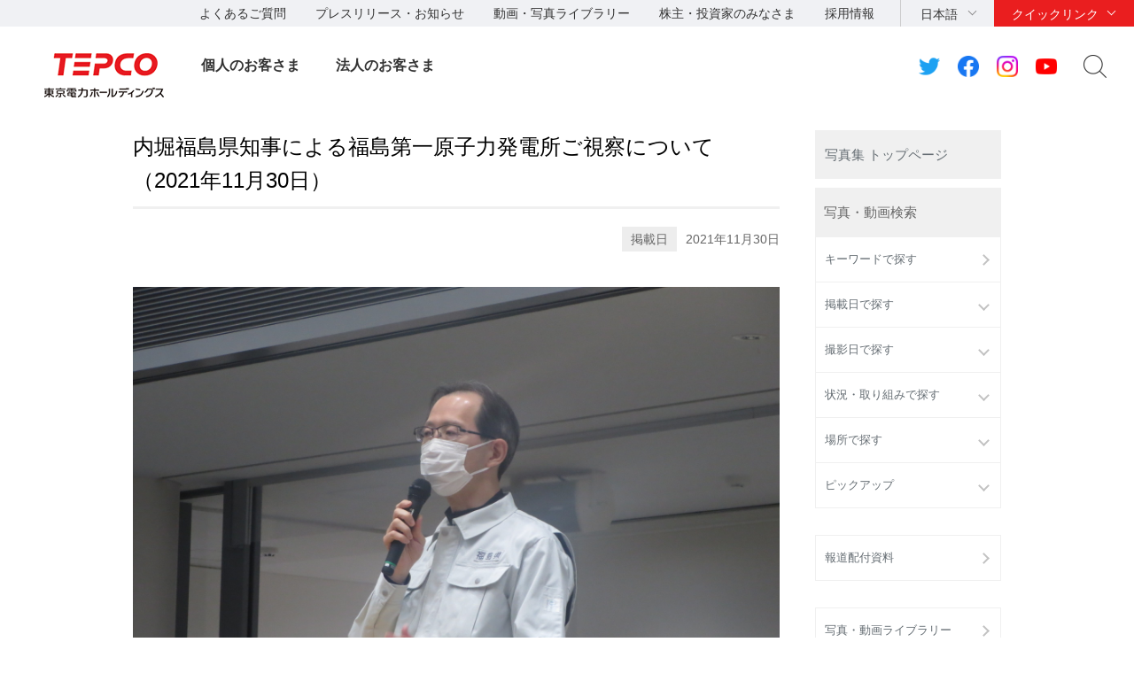

--- FILE ---
content_type: text/html; charset=UTF-8
request_url: https://photo.tepco.co.jp/date/2021/202111-j/211130-01j.html
body_size: 54587
content:
<!DOCTYPE html PUBLIC "-//W3C//DTD XHTML 1.0 Strict//EN" "http://www.w3.org/TR/xhtml1/DTD/xhtml1-strict.dtd">
<html xmlns="http://www.w3.org/1999/xhtml"  xml:lang="ja" lang="ja">
<head>
<meta http-equiv="Content-Type" content="text/html; charset=UTF-8" />
<meta http-equiv="Content-Style-Type" content="text/css" />
<meta http-equiv="Content-Script-Type" content="text/javascript" />


<link rel="stylesheet" type="text/css" href="/css/date/2021/202111-j/211130-01j.css" charset="UTF-8" />
<link rel="stylesheet" type="text/css" href="/publis.css" /><meta name="viewport" content="width=device-width, user-scalable=no, initial-scale=1, minimum-scale=1, maximum-scale=1" /><meta name="keywords" content="" />
<meta name="description" content="" />
<title>東京電力ホールディングス　写真・動画集｜ 内堀福島県知事による福島第一原子力発電所ご視察について（2021年11月30日）</title>
<script type="text/javascript">
<!--
	var pbGlobalAliasBase = '/';
//-->
</script>
<script type="text/javascript" src="/public.js"></script>
<script type="text/javascript" src="/scripts/jquery-1.12.4.min.js"></script>
<style>
	.pbHorizontalNested {
		line-height: normal;
	}
    @media only screen and (max-width: 767px) {
        body:not(.wide) .header-company-logo > h1 img {
            height: auto;
        }
    }
</style>

<link rel="apple-touch-icon-precomposed" href="https://www.tepco.co.jp/shared_hd/images/bookmark_icon.png">
<link rel="stylesheet" href="https://www.tepco.co.jp/shared_hd/css/import.css" media="all">
<!--[if lt IE 9]>
<link rel="stylesheet" type="text/css" href="https://www.tepco.co.jp/shared_hd/css/legacy.css" media="all">
<![endif]-->
<link rel="stylesheet" href="https://www.tepco.co.jp/shared_hd/css/print.css" media="print">
<script src="https://www.tepco.co.jp/shared_hd/js/jquery.js"></script>
<script>
jQuery(function($) {
$('body').addClass(' localnav-none ');
});
</script>
<script src="https://www.tepco.co.jp/shared_hd/js/common.js"></script>
<!-- bxslider -->
<link rel="stylesheet" href="https://www.tepco.co.jp/shared_hd/css/jquery.bxslider.css">
<link rel="stylesheet" href="https://www.tepco.co.jp/shared_hd/css/jquery.bxslider_custom.css">
<script src="https://www.tepco.co.jp/shared_hd/js/jquery.bxslider.min.js"></script>
<script src="https://www.tepco.co.jp/shared_hd/js/bxSlider_ctrl.js"></script>
<!-- bxslider -->

<!-- modal -->
<link rel="stylesheet" href="https://www.tepco.co.jp/shared_hd/css/modal.css">
<script src="https://www.tepco.co.jp/shared_hd/js/jquery.magnific-popup.min.js"></script>
<script src="https://www.tepco.co.jp/shared_hd/js/magnific-popup-ctrl.js"></script>
<!-- modal -->

<!-- new shared -->
<link rel="stylesheet" href="https://www.tepco.co.jp/shared_files/css/head_foot.css" media="all">
<script src="https://www.tepco.co.jp/shared_files/js/common.js"></script>
<script src="https://www.tepco.co.jp/shared_files/js/head_foot.js"></script>
<!-- new shared -->

<script type="text/javascript" src="https://cache.dga.jp/s/tepco2/search_tool_n3.js"></script>

<script type="text/javascript" src="/library/js/jquery.matchHeight.js"></script>
<script type="text/javascript" src="/library/js/script.js"></script>

</head>
<body>
<noscript><p>このページではjavascriptを使用しています。</p></noscript>
<div id="page" class="pbPage">
<div id="headerArea" class="pbHeaderArea">
	<div id="area1" class="pbArea ">
		<div class="pbNested " >
			<div class="  pbNested pbNestedWrapper "  id="pbBlock310398">
						<div class="pbBlock pbBlockBase">
<div>
<div id="fb-root"></div>
<script type="text/javascript">
//<![CDATA[
(function(d, s, id) {
  var js, fjs = d.getElementsByTagName(s)[0];
  if (d.getElementById(id)) return;
  js = d.createElement(s); js.id = id;
  js.src = "//connect.facebook.net/en_US/sdk.js#xfbml=1&version=v2.4";
  fjs.parentNode.insertBefore(js, fjs);
}(document, 'script', 'facebook-jssdk'));
//]]>
</script>
<div id="content-all-wrapper">
<div id="content-all"><!-- ★★★★★★★★★★★★★★★★★★★★★★★ ヘッダエリアここから ★★★★★★★★★★★★★★★★★★★★★★★ -->
<div class="header-company-logo">
<h1><a href="https://www.tepco.co.jp/"><img src="https://www.tepco.co.jp/shared_files/images/logo_header.png" alt="東京電力グループ" class="btn sp-hidden" /><img src="https://www.tepco.co.jp/shared_files/images/logo_header-r2x.png" alt="東京電力グループ" class="pc-hidden" /></a></h1>
</div>
<!--/.header-company-logo-->
<p class="menu-control-sp"><a href="javascript:void(0);"><span>menu</span></a></p>
<div id="content-head-wrapper">
<div id="head-sub-wrapper">
<div class="head-sub-container">
<div class="sub-info-content">
<div class="info-list">
<ul>
<li><a href="https://www.tepco.co.jp/faq/">よくあるご質問</a></li>
<li><a href="https://www.tepco.co.jp/press/">プレスリリース・お知らせ</a></li>
<li><a href="https://www.tepco.co.jp/library/">動画・写真ライブラリー</a></li>
<li><a href="https://www.tepco.co.jp/about/ir/">株主・投資家のみなさま</a></li>
<li><a href="https://www.tepco.co.jp/recruit/">採用情報</a></li>
</ul>
</div>
<!--/.info-list--></div>
<!--/.sub-info-content-->
<div class="head-quick-content">
<div class="lang-select">
<p><a class="lang-select-button" href="javascript:void(0);">日本語</a></p>
<div class="lang-select-inner">
<ul>
<li class="current"><a href="https://www.tepco.co.jp/">日本語</a></li>
<li><a href="https://www.tepco.co.jp/en/hd/">English</a></li>
</ul>
</div>
<!--/.lang-select-inner--></div>
<!--/.lang-select-->
<div class="quick-link">
<p><a class="quick-link-button" href="javascript:void(0);">クイックリンク</a></p>
<div class="quick-link-inner">
<div class="service-wrapper">
<ul class="global-service">
<li class="type-gp"><a href="https://www.tepco.co.jp/"><img src="https://www.tepco.co.jp/shared_files/images/logo_header_group_gp.png" alt="TEPCO 東京電力グループ" class="btn" /></a></li>
<li><a href="https://www.tepco.co.jp/hd/"><span>持株会社</span><img src="https://www.tepco.co.jp/shared_files/images/logo_header_group_hd.png" alt="TEPCO 東京電力ホールディングス" class="btn" /></a></li>
<li><a href="https://www.tepco.co.jp/fp/"><span>火力発電・燃料</span><img src="https://www.tepco.co.jp/shared_files/images/logo_header_group_fp.png" alt="TEPCO 東京電力フュエル&amp;パワー" class="btn" /></a></li>
<li><a href="https://www.tepco.co.jp/pg/"><span>送電・配電</span><img src="https://www.tepco.co.jp/shared_files/images/logo_header_group_pg.png" alt="東京電力パワーグリッド" class="btn" /></a></li>
<li><a href="https://www.tepco.co.jp/ep/"><span>電気・ガス・くらし</span><img src="https://www.tepco.co.jp/shared_files/images/logo_header_group_ep.png" alt="TEPCO 東京電力エナジーパートナー" class="btn" /></a></li>
<li><a href="https://www.tepco.co.jp/rp/"><span>再生可能エネルギー</span><img src="https://www.tepco.co.jp/shared_files/images/logo_header_group_rp.png" alt="TEPCO 東京電力リニューアブルパワー" class="btn" /></a></li>
</ul>
<ul class="general-service-link">
<li class="quick-link01"><em><a href="https://www.kurashi.tepco.co.jp/" target="_blank"><span>くらしTEPCO</span></a></em></li>
<li class="quick-link02"><em><a href="https://www.tepco.co.jp/ep/"><span>電気のご契約</span></a></em></li>
<li class="quick-link03"><em><a href="https://www.tepco.co.jp/ep/gas-jiyuuka/"><span>ガスのご契約</span></a></em></li>
<li class="quick-link04"><em><a href="https://www.tepco.co.jp/ep/private/moving/"><span>お引越し</span></a></em></li>
<li class="quick-link05"><em><a href="https://www.tepco.co.jp/ep/support/"><span>各種お手続き</span></a></em></li>
<li class="quick-link06"><em><a href="https://www.tepco.co.jp/forecast/"><span>でんき予報</span></a></em></li>
<li class="quick-link07"><em><a href="https://teideninfo.tepco.co.jp/" target="_blank"><span>停電情報</span></a></em></li>
<li class="quick-link08"><em><a href="https://thunder.tepco.co.jp" target="_blank"><span>雨量・雷観測情報</span></a></em></li>
<li class="quick-link09"><em><a href="https://www.tepco.co.jp/pg/company/summary/area-office/"><span>事業所一覧</span></a></em></li>
<li class="quick-link10"><em><a href="https://enechange.jp/try/input?o=kurashi_tepco" target="_blank"><span>料金プラン試算</span></a></em></li>
<li class="quick-link11"><em><a href="https://www.tepco.co.jp/pg/consignment/for-general/"><span>電気をご使用の<br class="pc-hidden" />
お客さま</span></a></em></li>
<li class="quick-link12"><em><a href="https://www.tepco.co.jp/workshop/"><span>電気工事店の<br class="pc-hidden" />
みなさま</span></a></em></li>
<li class="quick-link13"><em><a href="https://www.tepco.co.jp/ep/corporate/"><span>法人のお客さま<br />
(エナジーパートナー)</span></a></em></li>
<li class="quick-link14"><em><a href="https://www.tepco.co.jp/pg/consignment/liberalization/kyoukyusya/"><span>電気の供給者変更</span></a></em></li>
<li class="quick-link15"><em><a href="https://www.tepco.co.jp/pg/consignment/liberalization/smartmeter-broute.html"><span>Bルートサービス</span></a></em></li>
<li class="quick-link16"><em><a href="https://www.tepco.co.jp/pg/consignment/fit/index-j.html" target="_blank"><span>再生可能エネルギーの<br class="sp-hidden" />
固定価格買取制度の手続き</span></a></em></li>
<li class="quick-link17"><em><a href="https://www.tepco.co.jp/about/procurement/"><span>資材調達</span></a></em></li>
</ul>
</div>
<!--/.service-wrapper-->
<p class="close"><a href="javascript:void(0);"><span class="close-txt">閉じる</span></a></p>
</div>
<!--/.quick-link-inner--></div>
<!--/.quick-link--></div>
<!--/.head-quick-content-->
<div class="sns-content">
<ul>
<li><a href="/twitter/"><img src="https://www.tepco.co.jp/shared_files/images/icon_sns_twitter.png" alt="東京電力 公式Twitterアカウントのご案内ページへリンクします" class="btn" /></a></li>
<li><a href="https://www.facebook.com/OfficialTEPCO" target="_blank"><img src="https://www.tepco.co.jp/shared_files/images/icon_sns_facebook.png" alt="facebook公式アカウントサイトへリンクします" class="btn" /></a></li>
<li><a href="https://www.instagram.com/tepco.official/" target="_blank"><img src="https://www.tepco.co.jp/shared_files/images/icon_sns_instagram.png" alt="Instagram公式アカウントサイトへリンクします" class="btn" /></a></li>
<li><a href="https://www.youtube.com/user/TEPCOofficial" target="_blank"><img src="https://www.tepco.co.jp/shared_files/images/icon_sns_youtube.png" alt="youtube公式アカウントサイトへリンクします" class="btn" /></a></li>
</ul>
</div>
<div class="site-search">
<p class="site-search-button"><a href="javascript:void(0);">サイト内検索</a></p>
<div class="site-search-inner">
<form name="search_form" action="https://search-tepco.dga.jp/index-j.html" method="get" onsubmit="return mysearch_press(this);" id="search_form"><input type="text" name="kw" value="" class="iSearchAssist" placeholder="キーワード" /><input type="hidden" name="ie" value="u" /> <input type="hidden" name="company[]" value="ja_hd" /> <input type="hidden" name="company[]" value="ja_fp" /> <input type="hidden" name="company[]" value="ja_pg" /> <input type="hidden" name="company[]" value="ja_ep" /> <input type="hidden" name="company[]" value="ja_rp" /> <input type="hidden" name="filter_maincheck" value="on" /> <input type="hidden" name="filter_radio" value="press" /> <input type="hidden" name="cate[]" value="press" /> <input type="hidden" name="cate[]" value="news" /> <input class="seach-btn" type="submit" value="" /></form>
</div>
<!--/.site-search-inner--></div>
<!--/.site-search--></div>
<!--/.head-sub-container--></div>
<!--/#head-sub-wrapper-->
<div id="content-nav-wrapper">
<div class="content-nav-container">
<ul class="global-nav">
<li class="global-nav01"><a href="https://www.tepco.co.jp/" class="second-head no-child">個人のお客さま</a></li>
<li class="global-nav02"><a href="https://www.tepco.co.jp/index-corporate-j.html" class="second-head no-child">法人のお客さま</a></li>
</ul>
</div>
<!--/.content-nav-container--></div>
<!--/#content-nav-wrapper--></div>
<!--/#content-head-wrapper--><!-- ★★★★★★★★★★★★★★★★★★★★★★★ ヘッダエリアここまで ★★★★★★★★★★★★★★★★★★★★★★★ --></div>
</div>
</div>
</div>

			</div>
		</div>
	</div>

</div><div id="areaWrapper1" class="pbAreaWrapper1"><div id="rightArea" class="pbRightArea">
	<div id="area3" class="pbArea ">
		<div class="pbNested " >
			<div class="  pbNested pbNestedWrapper "  id="pbBlock340313">
						<div class="pbBlock pbBlockBase">
<div class="tepRightBtnG"><a href="/">写真集 トップページ</a></div>
</div>

			</div>
			<div class="  pbNested pbNestedWrapper "  id="pbBlock310392">
						<div class="pbBlock pbBlockBase">
<div class="tepRightTitle">写真・動画検索</div>
</div>

			</div>
			<div class="pbNested pbNestedWrapper "  id="pbBlock310459">
						<ul class="leftNavi">    <li>      <a href="/search-j.html">キーワードで探す</a>    </li>    <li>      <a class="open" href="javascript:void(0);">掲載日で探す</a>
        <ul class="leftSubNavi">        <li><a class="open" href="javascript:void(0);">2011年</a>
          <ul class="leftSubsubNavi">            <li><a href="/date/2011/201103-j.html">  3月</a></li>            <li><a href="/date/2011/201104-j.html">  4月</a></li>            <li><a href="/date/2011/201105-j.html">  5月</a></li>            <li><a href="/date/2011/201106-j.html">  6月</a></li>            <li><a href="/date/2011/201107-j.html">  7月</a></li>            <li><a href="/date/2011/201108-j.html">  8月</a></li>            <li><a href="/date/2011/201109-j.html">  9月</a></li>            <li><a href="/date/2011/201110-j.html">  10月</a></li>            <li><a href="/date/2011/201111-j.html">  11月</a></li>            <li><a href="/date/2011/201112-j.html">  12月</a></li>          </ul>        </li>        <li><a class="open" href="javascript:void(0);">2012年</a>
          <ul class="leftSubsubNavi">            <li><a href="/date/2012/201201-j.html">  1月</a></li>            <li><a href="/date/2012/201202-j.html">  2月</a></li>            <li><a href="/date/2012/201203-j.html">  3月</a></li>            <li><a href="/date/2012/201204-j.html">  4月</a></li>            <li><a href="/date/2012/201205-j.html">  5月</a></li>            <li><a href="/date/2012/201206-j.html">  6月</a></li>            <li><a href="/date/2012/201207-j.html">  7月</a></li>            <li><a href="/date/2012/201208-j.html">  8月</a></li>            <li><a href="/date/2012/201209-j.html">  9月</a></li>            <li><a href="/date/2012/201210-j.html">  10月</a></li>            <li><a href="/date/2012/201211-j.html">  11月</a></li>            <li><a href="/date/2012/201212-j.html">  12月</a></li>          </ul>        </li>        <li><a class="open" href="javascript:void(0);">2013年</a>
          <ul class="leftSubsubNavi">            <li><a href="/date/2013/201301-j.html">  1月</a></li>            <li><a href="/date/2013/201302-j.html">  2月</a></li>            <li><a href="/date/2013/201303-j.html">  3月</a></li>            <li><a href="/date/2013/201304-j.html">  4月</a></li>            <li><a href="/date/2013/201305-j.html">  5月</a></li>            <li><a href="/date/2013/201306-j.html">  6月</a></li>            <li><a href="/date/2013/201307-j.html">  7月</a></li>            <li><a href="/date/2013/201308-j.html">  8月</a></li>            <li><a href="/date/2013/201309-j.html">  9月</a></li>            <li><a href="/date/2013/201310-j.html">  10月</a></li>            <li><a href="/date/2013/201311-j.html">  11月</a></li>            <li><a href="/date/2013/201312-j.html">  12月</a></li>          </ul>        </li>        <li><a class="open" href="javascript:void(0);">2014年</a>
          <ul class="leftSubsubNavi">            <li><a href="/date/2014/201401-j.html">  1月</a></li>            <li><a href="/date/2014/201402-j.html">  2月</a></li>            <li><a href="/date/2014/201403-j.html">  3月</a></li>            <li><a href="/date/2014/201404-j.html">  4月</a></li>            <li><a href="/date/2014/201405-j.html">  5月</a></li>            <li><a href="/date/2014/201406-j.html">  6月</a></li>            <li><a href="/date/2014/201407-j.html">  7月</a></li>            <li><a href="/date/2014/201408-j.html">  8月</a></li>            <li><a href="/date/2014/201409-j.html">  9月</a></li>            <li><a href="/date/2014/201410-j.html">  10月</a></li>            <li><a href="/date/2014/201411-j.html">  11月</a></li>            <li><a href="/date/2014/201412-j.html">  12月</a></li>          </ul>        </li>        <li><a class="open" href="javascript:void(0);">2015年</a>
          <ul class="leftSubsubNavi">            <li><a href="/date/2015/201501-j.html">  1月</a></li>            <li><a href="/date/2015/201502-j.html">  2月</a></li>            <li><a href="/date/2015/201503-j.html">  3月</a></li>            <li><a href="/date/2015/201504-j.html">  4月</a></li>            <li><a href="/date/2015/201505-j.html">  5月</a></li>            <li><a href="/date/2015/201506-j.html">  6月</a></li>            <li><a href="/date/2015/201507-j.html">  7月</a></li>            <li><a href="/date/2015/201508-j.html">  8月</a></li>            <li><a href="/date/2015/201509-j.html">  9月</a></li>            <li><a href="/date/2015/201510-j.html">  10月</a></li>            <li><a href="/date/2015/201511-j.html">  11月</a></li>            <li><a href="/date/2015/201512-j.html">  12月</a></li>          </ul>        </li>        <li><a class="open" href="javascript:void(0);">2016年</a>
          <ul class="leftSubsubNavi">            <li><a href="/date/2016/201601-j.html">  1月</a></li>            <li><a href="/date/2016/201602-j.html">  2月</a></li>            <li><a href="/date/2016/201603-j.html">  3月</a></li>            <li><a href="/date/2016/201604-j.html">  4月</a></li>            <li><a href="/date/2016/201605-j.html">  5月</a></li>            <li><a href="/date/2016/201606-j.html">  6月</a></li>            <li><a href="/date/2016/201607-j.html">  7月</a></li>            <li><a href="/date/2016/201608-j.html">  8月</a></li>            <li><a href="/date/2016/201609-j.html">  9月</a></li>            <li><a href="/date/2016/201610-j.html">  10月</a></li>            <li><a href="/date/2016/201611-j.html">  11月</a></li>            <li><a href="/date/2016/201612-j.html">  12月</a></li>          </ul>        </li>        <li><a class="open" href="javascript:void(0);">2017年</a>
          <ul class="leftSubsubNavi">            <li><a href="/date/2017/201701-j.html">  1月</a></li>            <li><a href="/date/2017/201702-j.html">  2月</a></li>            <li><a href="/date/2017/201703-j.html">  3月</a></li>            <li><a href="/date/2017/201704-j.html">  4月</a></li>            <li><a href="/date/2017/201705-j.html">  5月</a></li>            <li><a href="/date/2017/201706-j.html">  6月</a></li>            <li><a href="/date/2017/201707-j.html">  7月</a></li>            <li><a href="/date/2017/201708-j.html">  8月</a></li>            <li><a href="/date/2017/201709-j.html">  9月</a></li>            <li><a href="/date/2017/201710-j.html">  10月</a></li>            <li><a href="/date/2017/201711-j.html">  11月</a></li>            <li><a href="/date/2017/201712-j.html">  12月</a></li>          </ul>        </li>        <li><a class="open" href="javascript:void(0);">2018年</a>
          <ul class="leftSubsubNavi">            <li><a href="/date/2018/201801-j.html">  1月</a></li>            <li><a href="/date/2018/201802-j.html">  2月</a></li>            <li><a href="/date/2018/201803-j.html">  3月</a></li>            <li><a href="/date/2018/201804-j.html">  4月</a></li>            <li><a href="/date/2018/201805-j.html">  5月</a></li>            <li><a href="/date/2018/201806-j.html">  6月</a></li>            <li><a href="/date/2018/201807-j.html">  7月</a></li>            <li><a href="/date/2018/201808-j.html">  8月</a></li>            <li><a href="/date/2018/201809-j.html">  9月</a></li>            <li><a href="/date/2018/201810-j.html">  10月</a></li>            <li><a href="/date/2018/201811-j.html">  11月</a></li>            <li><a href="/date/2018/201812-j.html">  12月</a></li>          </ul>        </li>        <li><a class="open" href="javascript:void(0);">2019年</a>
          <ul class="leftSubsubNavi">            <li><a href="/date/2019/201901-j.html">  1月</a></li>            <li><a href="/date/2019/201902-j.html">  2月</a></li>            <li><a href="/date/2019/201903-j.html">  3月</a></li>            <li><a href="/date/2019/201904-j.html">  4月</a></li>            <li><a href="/date/2019/201905-j.html">  5月</a></li>            <li><a href="/date/2019/201908-j.html">  8月</a></li>            <li><a href="/date/2019/201909-j.html">  9月</a></li>            <li><a href="/date/2019/201910-j.html">  10月</a></li>            <li><a href="/date/2019/201911-j.html">  11月</a></li>            <li><a href="/date/2019/201912-j.html">  12月</a></li>          </ul>        </li>        <li><a class="open" href="javascript:void(0);">2020年</a>
          <ul class="leftSubsubNavi">            <li><a href="/date/2020/202003-j.html">  3月</a></li>            <li><a href="/date/2020/202004-j.html">  4月</a></li>            <li><a href="/date/2020/202005-j.html">  5月</a></li>            <li><a href="/date/2020/202006-j.html">  6月</a></li>            <li><a href="/date/2020/202007-j.html">  7月</a></li>            <li><a href="/date/2020/202008-j.html">  8月</a></li>            <li><a href="/date/2020/202009-j.html">  9月</a></li>            <li><a href="/date/2020/202010-j.html">  10月</a></li>            <li><a href="/date/2020/202011-j.html">  11月</a></li>            <li><a href="/date/2020/202012-j.html">  12月</a></li>          </ul>        </li>        <li><a class="open" href="javascript:void(0);">2021年</a>
          <ul class="leftSubsubNavi">            <li><a href="/date/2021/202102-j.html">  2月</a></li>            <li><a href="/date/2021/202103-j.html">  3月</a></li>            <li><a href="/date/2021/202106-j.html">  6月</a></li>            <li><a href="/date/2021/202108-j.html">  8月</a></li>            <li><a href="/date/2021/202109-j.html">  9月</a></li>            <li><a href="/date/2021/202110-j.html">  10月</a></li>            <li><a href="/date/2021/202111-j.html">  11月</a></li>            <li><a href="/date/2021/202112-j.html">  12月</a></li>          </ul>        </li>        <li><a class="open" href="javascript:void(0);">2022年</a>
          <ul class="leftSubsubNavi">            <li><a href="/date/2022/202202-j.html">  2月</a></li>            <li><a href="/date/2022/202203-j.html">  3月</a></li>            <li><a href="/date/2022/202204-j.html">  4月</a></li>            <li><a href="/date/2022/202205-j.html">  5月</a></li>            <li><a href="/date/2022/202207-j.html">  7月</a></li>            <li><a href="/date/2022/202208-j.html">  8月</a></li>            <li><a href="/date/2022/202209-j.html">  9月</a></li>            <li><a href="/date/2022/202210-j.html">  10月</a></li>            <li><a href="/date/2022/202211-j.html">  11月</a></li>            <li><a href="/date/2022/202212-j.html">  12月</a></li>          </ul>        </li>        <li><a class="open" href="javascript:void(0);">2023年</a>
          <ul class="leftSubsubNavi">            <li><a href="/date/2023/202301-j.html">  1月</a></li>            <li><a href="/date/2023/202302-j.html">  2月</a></li>            <li><a href="/date/2023/202303-j.html">  3月</a></li>            <li><a href="/date/2023/202304-j.html">  4月</a></li>            <li><a href="/date/2023/202305-j.html">  5月</a></li>            <li><a href="/date/2023/202306-j.html">  6月</a></li>            <li><a href="/date/2023/202307-j.html">  7月</a></li>            <li><a href="/date/2023/202308-j.html">  8月</a></li>            <li><a href="/date/2023/202309-j.html">  9月</a></li>            <li><a href="/date/2023/202310-j.html">  10月</a></li>            <li><a href="/date/2023/202311-j.html">  11月</a></li>            <li><a href="/date/2023/202312-j.html">  12月</a></li>          </ul>        </li>        <li><a class="open" href="javascript:void(0);">2024年</a>
          <ul class="leftSubsubNavi">            <li><a href="/date/2024/202401-j.html">  1月</a></li>            <li><a href="/date/2024/202402-j.html">  2月</a></li>            <li><a href="/date/2024/202403-j.html">  3月</a></li>            <li><a href="/date/2024/202404-j.html">  4月</a></li>            <li><a href="/date/2024/202406-j.html">  6月</a></li>            <li><a href="/date/2024/202407-j.html">  7月</a></li>            <li><a href="/date/2024/202408-j.html">  8月</a></li>            <li><a href="/date/2024/202409-j.html">  9月</a></li>            <li><a href="/date/2024/202410-j.html">  10月</a></li>            <li><a href="/date/2024/202411-j.html">  11月</a></li>            <li><a href="/date/2024/202412-j.html">  12月</a></li>          </ul>        </li>        <li><a class="open" href="javascript:void(0);">2025年</a>
          <ul class="leftSubsubNavi">            <li><a href="/date/2025/202502-j.html">  2月</a></li>            <li><a href="/date/2025/202503-j.html">  3月</a></li>            <li><a href="/date/2025/202504-j.html">  4月</a></li>            <li><a href="/date/2025/202505-j.html">  5月</a></li>            <li><a href="/date/2025/202506-j.html">  6月</a></li>            <li><a href="/date/2025/202507-j.html">  7月</a></li>            <li><a href="/date/2025/202508-j.html">  8月</a></li>            <li><a href="/date/2025/202509-j.html">  9月</a></li>            <li><a href="/date/2025/202510-j.html">  10月</a></li>            <li><a href="/date/2025/202511-j.html">  11月</a></li>            <li><a href="/date/2025/202512-j.html">  12月</a></li>          </ul>        </li>        <li><a class="open" href="javascript:void(0);">2026年</a>
          <ul class="leftSubsubNavi">            <li><a href="/date/2026/202601-j.html">  1月</a></li>          </ul>        </li>      </ul>    </li>    <li>      <a class="open" href="javascript:void(0);">撮影日で探す</a>
        <ul class="leftSubNavi">        <li><a class="open" href="javascript:void(0);">2011年</a>
          <ul class="leftSubsubNavi">            <li><a href="/photo/2011/201103-j.html">  3月</a></li>            <li><a href="/photo/2011/201104-j.html">  4月</a></li>            <li><a href="/photo/2011/201105-j.html">  5月</a></li>            <li><a href="/photo/2011/201106-j.html">  6月</a></li>            <li><a href="/photo/2011/201107-j.html">  7月</a></li>            <li><a href="/photo/2011/201108-j.html">  8月</a></li>            <li><a href="/photo/2011/201109-j.html">  9月</a></li>            <li><a href="/photo/2011/201110-j.html">  10月</a></li>            <li><a href="/photo/2011/201111-j.html">  11月</a></li>            <li><a href="/photo/2011/201112-j.html">  12月</a></li>          </ul>        </li>        <li><a class="open" href="javascript:void(0);">2012年</a>
          <ul class="leftSubsubNavi">            <li><a href="/photo/2012/201201-j.html">  1月</a></li>            <li><a href="/photo/2012/201202-j.html">  2月</a></li>            <li><a href="/photo/2012/201203-j.html">  3月</a></li>            <li><a href="/photo/2012/201204-j.html">  4月</a></li>            <li><a href="/photo/2012/201205-j.html">  5月</a></li>            <li><a href="/photo/2012/201206-j.html">  6月</a></li>            <li><a href="/photo/2012/201207-j.html">  7月</a></li>            <li><a href="/photo/2012/201208-j.html">  8月</a></li>            <li><a href="/photo/2012/201209-j.html">  9月</a></li>            <li><a href="/photo/2012/201210-j.html">  10月</a></li>            <li><a href="/photo/2012/201211-j.html">  11月</a></li>            <li><a href="/photo/2012/201212-j.html">  12月</a></li>          </ul>        </li>        <li><a class="open" href="javascript:void(0);">2013年</a>
          <ul class="leftSubsubNavi">            <li><a href="/photo/2013/201301-j.html">  1月</a></li>            <li><a href="/photo/2013/201302-j.html">  2月</a></li>            <li><a href="/photo/2013/201303-j.html">  3月</a></li>            <li><a href="/photo/2013/201304-j.html">  4月</a></li>            <li><a href="/photo/2013/201305-j.html">  5月</a></li>            <li><a href="/photo/2013/201306-j.html">  6月</a></li>            <li><a href="/photo/2013/201307-j.html">  7月</a></li>            <li><a href="/photo/2013/201308-j.html">  8月</a></li>            <li><a href="/photo/2013/201309-j.html">  9月</a></li>            <li><a href="/photo/2013/201310-j.html">  10月</a></li>            <li><a href="/photo/2013/201311-j.html">  11月</a></li>            <li><a href="/photo/2013/201312-j.html">  12月</a></li>          </ul>        </li>        <li><a class="open" href="javascript:void(0);">2014年</a>
          <ul class="leftSubsubNavi">            <li><a href="/photo/2014/201401-j.html">  1月</a></li>            <li><a href="/photo/2014/201402-j.html">  2月</a></li>            <li><a href="/photo/2014/201403-j.html">  3月</a></li>            <li><a href="/photo/2014/201404-j.html">  4月</a></li>            <li><a href="/photo/2014/201405-j.html">  5月</a></li>            <li><a href="/photo/2014/201406-j.html">  6月</a></li>            <li><a href="/photo/2014/201407-j.html">  7月</a></li>            <li><a href="/photo/2014/201408-j.html">  8月</a></li>            <li><a href="/photo/2014/201409-j.html">  9月</a></li>            <li><a href="/photo/2014/201410-j.html">  10月</a></li>            <li><a href="/photo/2014/201411-j.html">  11月</a></li>            <li><a href="/photo/2014/201412-j.html">  12月</a></li>          </ul>        </li>        <li><a class="open" href="javascript:void(0);">2015年</a>
          <ul class="leftSubsubNavi">            <li><a href="/photo/2015/201501-j.html">  1月</a></li>            <li><a href="/photo/2015/201502-j.html">  2月</a></li>            <li><a href="/photo/2015/201503-j.html">  3月</a></li>            <li><a href="/photo/2015/201504-j.html">  4月</a></li>            <li><a href="/photo/2015/201505-j.html">  5月</a></li>            <li><a href="/photo/2015/201506-j.html">  6月</a></li>            <li><a href="/photo/2015/201507-j.html">  7月</a></li>            <li><a href="/photo/2015/201508-j.html">  8月</a></li>            <li><a href="/photo/2015/201509-j.html">  9月</a></li>            <li><a href="/photo/2015/201510-j.html">  10月</a></li>            <li><a href="/photo/2015/201511-j.html">  11月</a></li>            <li><a href="/photo/2015/201512-j.html">  12月</a></li>          </ul>        </li>        <li><a class="open" href="javascript:void(0);">2016年</a>
          <ul class="leftSubsubNavi">            <li><a href="/photo/2016/201601-j.html">  1月</a></li>            <li><a href="/photo/2016/201602-j.html">  2月</a></li>            <li><a href="/photo/2016/201603-j.html">  3月</a></li>            <li><a href="/photo/2016/201604-j.html">  4月</a></li>            <li><a href="/photo/2016/201605-j.html">  5月</a></li>            <li><a href="/photo/2016/201606-j.html">  6月</a></li>            <li><a href="/photo/2016/201607-j.html">  7月</a></li>            <li><a href="/photo/2016/201608-j.html">  8月</a></li>            <li><a href="/photo/2016/201609-j.html">  9月</a></li>            <li><a href="/photo/2016/201610-j.html">  10月</a></li>            <li><a href="/photo/2016/201611-j.html">  11月</a></li>            <li><a href="/photo/2016/201612-j.html">  12月</a></li>          </ul>        </li>        <li><a class="open" href="javascript:void(0);">2017年</a>
          <ul class="leftSubsubNavi">            <li><a href="/photo/2017/201701-j.html">  1月</a></li>            <li><a href="/photo/2017/201702-j.html">  2月</a></li>            <li><a href="/photo/2017/201703-j.html">  3月</a></li>            <li><a href="/photo/2017/201704-j.html">  4月</a></li>            <li><a href="/photo/2017/201705-j.html">  5月</a></li>            <li><a href="/photo/2017/201706-j.html">  6月</a></li>            <li><a href="/photo/2017/201707-j.html">  7月</a></li>            <li><a href="/photo/2017/201708-j.html">  8月</a></li>            <li><a href="/photo/2017/201709-j.html">  9月</a></li>            <li><a href="/photo/2017/201710-j.html">  10月</a></li>            <li><a href="/photo/2017/201711-j.html">  11月</a></li>            <li><a href="/photo/2017/201712-j.html">  12月</a></li>          </ul>        </li>        <li><a class="open" href="javascript:void(0);">2018年</a>
          <ul class="leftSubsubNavi">            <li><a href="/photo/2018/201801-j.html">  1月</a></li>            <li><a href="/photo/2018/201802-j.html">  2月</a></li>            <li><a href="/photo/2018/201803-j.html">  3月</a></li>            <li><a href="/photo/2018/201804-j.html">  4月</a></li>            <li><a href="/photo/2018/201805-j.html">  5月</a></li>            <li><a href="/photo/2018/201806-j.html">  6月</a></li>            <li><a href="/photo/2018/201807-j.html">  7月</a></li>            <li><a href="/photo/2018/201808-j.html">  8月</a></li>            <li><a href="/photo/2018/201809-j.html">  9月</a></li>            <li><a href="/photo/2018/201810-j.html">  10月</a></li>            <li><a href="/photo/2018/201811-j.html">  11月</a></li>            <li><a href="/photo/2018/201812-j.html">  12月</a></li>          </ul>        </li>        <li><a class="open" href="javascript:void(0);">2019年</a>
          <ul class="leftSubsubNavi">            <li><a href="/photo/2019/201901-j.html">  1月</a></li>            <li><a href="/photo/2019/201902-j.html">  2月</a></li>            <li><a href="/photo/2019/201903-j.html">  3月</a></li>            <li><a href="/photo/2019/201904-j.html">  4月</a></li>            <li><a href="/photo/2019/201905-j.html">  5月</a></li>            <li><a href="/photo/2019/201908-j.html">  8月</a></li>            <li><a href="/photo/2019/201909-j.html">  9月</a></li>            <li><a href="/photo/2019/201910-j.html">  10月</a></li>            <li><a href="/photo/2019/201911-j.html">  11月</a></li>            <li><a href="/photo/2019/201912-j.html">  12月</a></li>          </ul>        </li>        <li><a class="open" href="javascript:void(0);">2020年</a>
          <ul class="leftSubsubNavi">            <li><a href="/photo/2020/202003-j.html">  3月</a></li>            <li><a href="/photo/2020/202004-j.html">  4月</a></li>            <li><a href="/photo/2020/202005-j.html">  5月</a></li>            <li><a href="/photo/2020/202006-j.html">  6月</a></li>            <li><a href="/photo/2020/202007-j.html">  7月</a></li>            <li><a href="/photo/2020/202008-j.html">  8月</a></li>            <li><a href="/photo/2020/202009-j.html">  9月</a></li>            <li><a href="/photo/2020/202010-j.html">  10月</a></li>            <li><a href="/photo/2020/202011-j.html">  11月</a></li>            <li><a href="/photo/2020/202012-j.html">  12月</a></li>          </ul>        </li>        <li><a class="open" href="javascript:void(0);">2021年</a>
          <ul class="leftSubsubNavi">            <li><a href="/photo/2021/202102-j.html">  2月</a></li>            <li><a href="/photo/2021/202103-j.html">  3月</a></li>            <li><a href="/photo/2021/202106-j.html">  6月</a></li>            <li><a href="/photo/2021/202108-j.html">  8月</a></li>            <li><a href="/photo/2021/202109-j.html">  9月</a></li>            <li><a href="/photo/2021/202110-j.html">  10月</a></li>            <li><a href="/photo/2021/202111-j.html">  11月</a></li>            <li><a href="/photo/2021/202112-j.html">  12月</a></li>          </ul>        </li>        <li><a class="open" href="javascript:void(0);">2022年</a>
          <ul class="leftSubsubNavi">            <li><a href="/photo/2022/202202-j.html">  2月</a></li>            <li><a href="/photo/2022/202203-j.html">  3月</a></li>            <li><a href="/photo/2022/202204-j.html">  4月</a></li>            <li><a href="/photo/2022/202205-j.html">  5月</a></li>            <li><a href="/photo/2022/202207-j.html">  7月</a></li>            <li><a href="/photo/2022/202208-j.html">  8月</a></li>            <li><a href="/photo/2022/202209-j.html">  9月</a></li>            <li><a href="/photo/2022/202210-j.html">  10月</a></li>            <li><a href="/photo/2022/202211-j.html">  11月</a></li>            <li><a href="/photo/2022/202212-j.html">  12月</a></li>          </ul>        </li>        <li><a class="open" href="javascript:void(0);">2023年</a>
          <ul class="leftSubsubNavi">            <li><a href="/photo/2023/202301-j.html">  1月</a></li>            <li><a href="/photo/2023/202302-j.html">  2月</a></li>            <li><a href="/photo/2023/202303-j.html">  3月</a></li>            <li><a href="/photo/2023/202304-j.html">  4月</a></li>            <li><a href="/photo/2023/202305-j.html">  5月</a></li>            <li><a href="/photo/2023/202306-j.html">  6月</a></li>            <li><a href="/photo/2023/202307-j.html">  7月</a></li>            <li><a href="/photo/2023/202308-j.html">  8月</a></li>            <li><a href="/photo/2023/202309-j.html">  9月</a></li>            <li><a href="/photo/2023/202310-j.html">  10月</a></li>            <li><a href="/photo/2023/202311-j.html">  11月</a></li>            <li><a href="/photo/2023/202312-j.html">  12月</a></li>          </ul>        </li>        <li><a class="open" href="javascript:void(0);">2024年</a>
          <ul class="leftSubsubNavi">            <li><a href="/photo/2024/202401-j.html">  1月</a></li>            <li><a href="/photo/2024/202402-j.html">  2月</a></li>            <li><a href="/photo/2024/202403-j.html">  3月</a></li>            <li><a href="/photo/2024/202404-j.html">  4月</a></li>            <li><a href="/photo/2024/202405-j.html">  5月</a></li>            <li><a href="/photo/2024/202406-j.html">  6月</a></li>            <li><a href="/photo/2024/202407-j.html">  7月</a></li>            <li><a href="/photo/2024/202408-j.html">  8月</a></li>            <li><a href="/photo/2024/202409-j.html">  9月</a></li>            <li><a href="/photo/2024/202410-j.html">  10月</a></li>            <li><a href="/photo/2024/202411-j.html">  11月</a></li>            <li><a href="/photo/2024/202412-j.html">  12月</a></li>          </ul>        </li>        <li><a class="open" href="javascript:void(0);">2025年</a>
          <ul class="leftSubsubNavi">            <li><a href="/photo/2025/202502-j.html">  2月</a></li>            <li><a href="/photo/2025/202503-j.html">  3月</a></li>            <li><a href="/photo/2025/202504-j.html">  4月</a></li>            <li><a href="/photo/2025/202505-j.html">  5月</a></li>            <li><a href="/photo/2025/202506-j.html">  6月</a></li>            <li><a href="/photo/2025/202507-j.html">  7月</a></li>            <li><a href="/photo/2025/202508-j.html">  8月</a></li>            <li><a href="/photo/2025/202509-j.html">  9月</a></li>            <li><a href="/photo/2025/202510-j.html">  10月</a></li>            <li><a href="/photo/2025/202511-j.html">  11月</a></li>            <li><a href="/photo/2025/202512-j.html">  12月</a></li>          </ul>        </li>        <li><a class="open" href="javascript:void(0);">2026年</a>
          <ul class="leftSubsubNavi">            <li><a href="/photo/2026/202601-j.html">  1月</a></li>          </ul>        </li>      </ul>    </li>    <li>      <a class="open" href="javascript:void(0);">状況・取り組みで探す</a>
        <ul class="leftSubNavi">            <li><a href="/cat1/01-j.html">事故の状況</a>        </li>            <li><a href="/cat1/02-j.html">原子炉の冷却</a>        </li>            <li><a href="/cat1/03-j.html">放射性物質の抑制</a>        </li>            <li><a href="/cat1/04-j.html">調査</a>        </li>            <li><a href="/cat1/05-j.html">作業</a>        </li>            <li><a href="/cat1/06-j.html">その他</a>        </li>      </ul>    </li>    <li>      <a class="open" href="javascript:void(0);">場所で探す</a>
        <ul class="leftSubNavi">            <li><a href="/cat2/01-j.html">福島第一原子力発電所</a>        </li>            <li><a href="/cat2/02-j.html">福島第一原子力発電所-1号機</a>        </li>            <li><a href="/cat2/03-j.html">福島第一原子力発電所-2号機</a>        </li>            <li><a href="/cat2/04-j.html">福島第一原子力発電所-3号機</a>        </li>            <li><a href="/cat2/05-j.html">福島第一原子力発電所-4号機</a>        </li>            <li><a href="/cat2/06-j.html">福島第一原子力発電所-5号機 </a>        </li>            <li><a href="/cat2/07-j.html">福島第一原子力発電所-6号機 </a>        </li>            <li><a href="/cat2/08-j.html">福島第二原子力発電所</a>        </li>            <li><a href="/cat2/11-j.html">柏崎刈羽原子力発電所</a>        </li>            <li><a href="/cat2/09-j.html">Jヴィレッジ</a>        </li>            <li><a href="/cat2/10-j.html">その他</a>        </li>      </ul>    </li>    <li>      <a class="open" href="javascript:void(0);">ピックアップ</a>
        <ul class="leftSubNavi">            <li><a href="/cat3/01-j.html">作業員の環境</a>        </li>            <li><a href="/cat3/02-j.html">津波による影響</a>        </li>            <li><a href="/cat3/03-j.html">3月11日からの1週間</a>        </li>            <li><a href="/cat3/04-j.html">ロボットによる調査・作業</a>        </li>            <li><a href="/cat3/05-j.html">（水処理システムの）トラブル</a>        </li>            <li><a href="/cat3/0501-j.html">テレビ会議</a>        </li>            <li><a href="/cat3/06-j.html">動画解説「事故の収束に向けて」</a>        </li>            <li><a href="/cat3/07-j.html">写真でお示しする福島第一原子力発電所の状況</a>        </li>      </ul>    </li></ul>
			</div>
			<div class="  pbNested pbNestedWrapper "  id="pbBlock310394">
						<div class="pbBlock pbBlockBase">
<div class="tepRightBtn"><a href="http://www.tepco.co.jp/decommision/news/handouts/index-j.html">報道配付資料</a></div>
</div>

			</div>
			<div class="  pbNested pbNestedWrapper "  id="pbBlock310395">
						<div class="pbBlock pbBlockBase">
<div class="tepRightBtn"><a href="http://www.tepco.co.jp/library/index-j.html">写真・動画ライブラリー</a></div>
</div>

			</div>
			<div class="  pbNested pbNestedWrapper "  id="pbBlock310396">
						<div class="pbBlock pbBlockBase">
<div class="tepRightList">
<ul>
<li><a href="http://www.tepco.co.jp/tepconews/streaming/index-j.html">会見ライブ配信</a></li>
<li><a href="http://www.tepco.co.jp/nu/f1-np/camera/index-j.html">福島第一ライブカメラ</a></li>
<li><a href="http://www.tepco.co.jp/tepconews/library/archive-j.html">映像アーカイブ</a></li>
</ul>
</div>
</div>

			</div>
			<div class="  pbNested pbNestedWrapper "  id="pbBlock310397">
						<div class="pbBlock pbBlockBase">
<div class="tepRightText">
<p uuqid="475">「写真集」に掲載している写真等の資料は、書面などによる利用申請を不要としますが、その他の取り扱いについては、<a class="pbOpenNewWindow" href="http://www.tepco.co.jp/legal/index-j.html" uuqid="476">リーガル</a>をご確認下さい。</p>
</div>
</div>

			</div>
		</div>
	</div>

</div><div id="areaWrapper2" class="pbAreaWrapper2"><div id="mainArea" class="pbMainArea">
	<div id="area0" class="pbArea ">
		<div class="pbNested " >
			<div class="pbNested pbNestedWrapper "  id="pbBlock351136">
						<div style="width:100%;">					<div style="width:100%;margin:0px;">
												<div style="width:100%;float:left;">
							<div class="pbBlock pbTitleBlock "><h2>内堀福島県知事による福島第一原子力発電所ご視察について（2021年11月30日）</h2></div>
							
							
							
						</div>
						
					</div></div>
			</div>
			<div class="pbNested pbNestedWrapper "  id="pbBlock351138">
								<div class="pbNested tepDetailPageOuter" >
			<div class="pbNested pbNestedWrapper "  id="pbBlock351158">
						<div id="pageItemBlock_7954_351208_0" class="pbPageItemBlock tepDateItem"><span class="pbPageItemBlockTextPrefix">掲載日</span><span class="pbPageItemBlockTextBody">2021年11月30日</span><span class="pbPageItemBlockTextSuffix"></span></div>
			</div>
			<div class="tepImageItem pbNested pbNestedWrapper "  id="pbBlock351144">
								<div class="pbNested " >
			<div class="pbNested pbNestedWrapper "  id="pbBlock351145">
						<div id="pageItemBlock_7954_351202_0" class="pbPageItemBlock"><img alt="福島第一原子力発電所で激励いただいている様子" src="/library/211130_01/211130_02.jpg" style="border-top: 0px solid; border-right: 0px solid; border-bottom: 0px solid; border-left: 0px solid" /></div>
			</div>
		</div>

			</div>
			<div class="pbNested pbNestedWrapper "  id="pbBlock351139">
								<div class="pbNested tepPageItemOuter" >
			<div class="pbNested pbNestedWrapper "  id="pbBlock351142">
						<div class="pbBlock pbBlockBase">
<div class="tepPageItemL">画像</div>
</div>

			</div>
			<div class="pbNested pbNestedWrapper "  id="pbBlock351143">
						<div id="pageItemBlock_7954_351207_0" class="pbPageItemBlock tepPageItemR"><!--ここから-->   <div>    <div class="tepThumbnail">      <div>        <div class="tepThumbnailImg"><img alt="1～4号機外観を高台よりご覧いただいている様子" src="/library/211130_01/211130_01t.jpg" /></div>      </div>      <div>        <div class="tepThumbnailDetail"><a class="pbOpenNewWindow" href="/library/211130_01/211130_01.jpg">1～4号機外観を高台よりご覧いただいている様子</a></div>      </div>    </div>  </div><!--ここまで--><!--ここから-->  <div>    <div class="tepThumbnail">      <div>        <div class="tepThumbnailImg"><img alt="福島第一原子力発電所で激励いただいている様子" src="/library/211130_01/211130_02t.jpg" /></div>      </div>      <div>        <div class="tepThumbnailDetail"><a class="pbOpenNewWindow" href="/library/211130_01/211130_02.jpg">福島第一原子力発電所で激励いただいている様子</a></div>      </div>    </div>  </div><!--ここまで--></div>
			</div>
			<div class="tep-img-exp pbNested pbNestedWrapper "  id="pbBlock351140">
								<div class="pbNested " >
			<div class="pbNested pbNestedWrapper "  id="pbBlock351141">
						<div id="pageItemBlock_7954_351205_0" class="pbPageItemBlock"><span class="pbPageItemBlockTextareaPrefix"></span><span class="pbPageItemBlockTextareaBody">撮影日：2021年11月30日<br />
提供：東京電力ホールディングス株式会社</span><span class="pbPageItemBlockTextareaSuffix"></span></div>
			</div>
		</div>

			</div>
		</div>

			</div>
			<div class="pbNested pbNestedWrapper "  id="pbBlock351150">
								<div class="pbNested tepPageItemOuter" >
			<div class="pbNested pbNestedWrapper "  id="pbBlock351153">
						<div class="pbBlock pbBlockBase">
<div class="tepPageItemL">関連リンク</div>
</div>

			</div>
			<div class="pbNested pbNestedWrapper "  id="pbBlock351151">
								<div class="pbNested tepPageItemR" >
			<div class="pbNested pbNestedWrapper "  id="pbBlock351152">
						<div id="pageItemBlock_7954_351199_0" class="pbPageItemBlock tepHtmlItemPadding">【お知らせ】<br /><a href="https://www.tepco.co.jp/press/news/2021/1660075_8971.html">内堀福島県知事による福島第一原子力発電所ご視察について</a></div>
			</div>
		</div>

			</div>
		</div>

			</div>
			<div class="pbNested pbNestedWrapper "  id="pbBlock351154">
								<div class="pbNested tepPageItemOuter" >
			<div class="pbNested pbNestedWrapper "  id="pbBlock351157">
						<div class="pbBlock pbBlockBase">
<div class="tepPageItemL">
<p>掲載</p>
<p>カテゴリー</p>
</div>
</div>

			</div>
			<div class="pbNested pbNestedWrapper "  id="pbBlock351155">
								<div class="pbNested tepPageItemR" >
			<div class="pbNested pbNestedWrapper "  id="pbBlock351156">
						<div id="pageItemBlock_7954_351195_0" class="pbPageItemBlock tepHtmlItemPadding"><p><span class="tepFontRed">■</span>状況取り組み</p>  <p>&nbsp;その他</p></div>
			</div>
		</div>

			</div>
		</div>

			</div>
		</div>

			</div>
			<div class="  pbNested pbNestedWrapper "  id="pbBlock351159">
						<div class="pbBlock pbBlockBase">
<div class="tepReturnIndex"><a href="javascript:history.back()">＜一覧に戻る</a></div>
</div>

			</div>
		</div>
	</div>

</div></div></div><div id="footerArea" class="pbFooterArea">
	<div id="area4" class="pbArea ">
		<div class="pbNested " >
			<div class="  pbNested pbNestedWrapper "  id="pbBlock190361">
						<div class="pbBlock pbBlockBase">
<div><!-- ★★★★★★★★★★★★★★★★★★★★★★★ フッタエリアここから ★★★★★★★★★★★★★★★★★★★★★★★ -->
<div id="content-foot-support">
<p class="content-body-top"><a href="#content-all-wrapper">ページの先頭へ戻ります</a></p>
<div class="bred-crumb-wrapper">
<ol itemscope="itemscope" itemtype="http://schema.org/BreadcrumbList">
<li class="home" itemprop="itemListElement" itemscope="itemscope" itemtype="http://schema.org/ListItem"><a itemprop="item" href="https://www.tepco.co.jp/"><span itemprop="name">東京電力グループ トップ</span></a></li>
<li><span>写真集</span></li>
</ol>
</div>
<!--/.bred-crumb-wrapper--></div>
<!--/#content-foot-support--><!--SiteStratos Version 2.0-->
<script type="text/javascript">
//<![CDATA[
<!--

var _ANid = "tepco";

var _ANprt = (document.location.protocol=="https:"?"https://www4.tepco.co.jp/common_files/js/":"https://www.tepco.co.jp/common_files/js/");
var _ANsrc = "ss_tepco.js";
document.write(unescape('%3Cscr'+'ipt type="text/javascript" src="'+_ANprt+_ANsrc+'"%3E%3C/scr'+'ipt%3E'));
//-->
//]]>
</script><noscript><ins><img src="/a5.ogt.jp/plog?id=tepco&amp;guid=ON" width="2" height="1" alt="" /></ins></noscript><!--END OF SiteStratos--><!--SiteStratos HM Version 2.0-->
<script type="text/javascript">

//<![CDATA[
<!--
var _ANprt = (document.location.protocol=="https:"?"https://www4.tepco.co.jp/common_files/js/":"https://www.tepco.co.jp/common_files/js/");
var _ANsrc = "ss_tepco_hm.js";
document.write(unescape('%3Cscr'+'ipt type="text/javascript" src="'+_ANprt+_ANsrc+'"%3E%3C/scr'+'ipt%3E'));
//-->
//]]>
</script><!--END OF HM SiteStratos -->
<div id="content-foot-wrapper">
<div class="content-foot-container">
<ul class="global-service">
<li><a href="https://www.tepco.co.jp/hd/"><span>持株会社</span><img src="https://www.tepco.co.jp/shared_files/images/logo_footer_group_hd.png" alt="TEPCO 東京電力ホールディングス" class="btn" /></a></li>
<li><a href="https://www.tepco.co.jp/fp/"><span>火力発電・燃料</span><img src="https://www.tepco.co.jp/shared_files/images/logo_footer_group_fp.png" alt="TEPCO 東京電力フュエル&amp;パワー" class="btn" /></a></li>
<li><a href="https://www.tepco.co.jp/pg/"><span>送電・配電</span><img src="https://www.tepco.co.jp/shared_files/images/logo_footer_group_pg.png" alt="東京電力パワーグリッド" class="btn" /></a></li>
<li><a href="https://www.tepco.co.jp/ep/"><span>電気・ガス・くらし</span><img src="https://www.tepco.co.jp/shared_files/images/logo_footer_group_ep.png" alt="TEPCO 東京電力エナジーパートナー" class="btn" /></a></li>
<li><a href="https://www.tepco.co.jp/rp/"><span>再生可能エネルギー</span><img src="https://www.tepco.co.jp/shared_files/images/logo_footer_group_rp.png" alt="TEPCO 東京電力リニューアブルパワー" class="btn" /></a></li>
</ul>
<div class="sns-content">
<dl>
<dt>公式アカウント：</dt>
<dd>
<ul>
<li><a href="https://www.tepco.co.jp/twitter/"><img src="https://www.tepco.co.jp/shared_files/images/icon_sns_twitter.png" alt="東京電力 公式Twitterアカウントのご案内ページへリンクします" class="btn" /></a></li>
<li><a href="https://www.facebook.com/OfficialTEPCO" target="_blank"><img src="https://www.tepco.co.jp/shared_files/images/icon_sns_facebook.png" alt="facebook公式アカウントサイトへリンクします" class="btn" /></a></li>
<li><a href="https://www.instagram.com/tepco.official/" target="_blank"><img src="https://www.tepco.co.jp/shared_files/images/icon_sns_instagram.png" alt="Instagram公式アカウントサイトへリンクします" class="btn" /></a></li>
<li><a href="https://www.youtube.com/user/TEPCOofficial" target="_blank"><img src="https://www.tepco.co.jp/shared_files/images/icon_sns_youtube.png" alt="youtube公式アカウントサイトへリンクします" class="btn" /></a></li>
</ul>
</dd>
</dl>
</div>
<!--/.sns-content-->
<div class="utility-content">
<ul>
<li><a href="https://www.tepco.co.jp/sitemap/">サイトマップ</a></li>
<li><a href="https://www.tepco.co.jp/legal/">サイトのご利用にあたって</a></li>
<li><a href="https://www.tepco.co.jp/privacypolicy/">当社の個人情報の取扱いについて</a></li>
<li><a href="https://www.tepco.co.jp/attention/">ご注意ください</a></li>
</ul>
<p class="copyright">© Tokyo Electric Power Company Holdings, Inc.</p>
</div>
<!--/.utility-content--></div>
<!--/.content-foot-container--></div>
<!--/#content-foot-wrapper--><!-- ★★★★★★★★★★★★★★★★★★★★★★★ フッタエリアここまで ★★★★★★★★★★★★★★★★★★★★★★★ --></div>
</div>

			</div>
		</div>
	</div>

</div></div>
</body>
</html>


--- FILE ---
content_type: text/css; charset=UTF-8
request_url: https://photo.tepco.co.jp/view_css.php?pageId=7954&revision=0&mode=0&cssMode=0&noTag=1&blockId=0&alias=date%2F2021%2F202111-j%2F211130-01j
body_size: 27734
content:

* {
	margin: 0;
	padding: 0;
}

/* Hides from IE7 \*/
*:first-child+html {
	letter-spacing: 0;
}
/* End hide from IE7 */	.pbInputForm {
	font-family: "ＭＳ Ｐゴシック",MS Gothic,"ヒラギノ角ゴ Pro W3", Osaka,sans-serif;
	background-color: #FFFFFF;
	border-bottom: 2px inset;
	border-left: 2px inset;
	border-right: 2px inset;
	border-top: 2px inset;
	font-size: 100%;
}
@media print {
	#pbca_toparea {
		display: none;
	}
}
ol , ul {
	margin: auto auto auto 30pt\9;
}
blockquote {
	margin-left: 30pt\9;
	margin-right: 0px\9;
}
:root ol, :root ul {
	margin: 16px 0px 16px 0px;
	padding: 0px 0px 0px 40px;
}
:root blockquote {
	margin: 16px 0px 16px 40px;
}

body {
		font-family: "ＭＳ Ｐゴシック",MS Gothic,"ヒラギノ角ゴ Pro W3", Osaka,sans-serif;
}

.pbPage {
		width: 100%;
}
.pbPage:after{
	content: "";
	display: block;
	height: 0;
	clear:both;
	visibility: hidden;
}
.pbLeftArea,
.pbRightArea
{
	min-height: 1px;
}

.pbLeftArea {
		float: left;
		overflow: hidden;
		width: 0px;
		display: inline;
}

.pbRightArea {
		float: right;
		overflow: hidden;
		width: 210px;
		display: inline;
}

.pbMainArea {
		overflow: hidden;
		max-width: 100%;
		_float: left;
		_display: inline;
}

.pbHeaderArea {
		clear: both;
		overflow: hidden;
}

.pbFooterArea {
		clear: both;
		overflow: hidden;
}
.pbAreaWrapper1 {
	padding: 0;
	margin: 0;
	border-width: 0;
	clear: both;
	height: 100%;
}
.pbAreaWrapper2 {
	padding: 0;
	border-width: 0;
}
.pbAreaWrapper2 {
	margin: 0\9;
	_float: left;
}
:root .pbAreaWrapper1:after {
	content: "";
	height: 0px;
	clear:both;
	display:block;
}
:root .pbAreaWrapper2 {
	margin: 0 210px 0 0px;
}

.pbBlock {
		clear: both;
}
.pbArea {
	margin: 0;
	padding: 0px;
	border-width: 0;
}
.pbZero {
	margin: 0;
	padding: 0px;
	border-width: 0;
	font-family: "ＭＳ Ｐゴシック",MS Gothic,"ヒラギノ角ゴ Pro W3", Osaka,sans-serif;
	line-height: normal;
	text-indent: 0;
}
.pbNestedDivider,
.pbInvisibleBlock,
.pbMobileInvisibleBlock,
.pbAddButton
{
	display: none;
}
.pbAnchor
{
	overflow: visible !important;
	padding: 0px !important;
	*width: 1px;
	*height: 1px;
}
.pbArticleButtonBlock,
.pbArticleButtonInline
{
	
}
.pbMobileOutputIcon
{
	visibility: hidden;
}.pbCorner {
		clear: both;
}
.pbNested {
	clear:both;
	padding: 0;
	margin: 0;
	min-height: 0;
	_height: 1%;
}
.pbNested:after {
	content: "";
	height: 0px;
	clear:both;
	display:block;
}
.pbNestedZero {
	clear:both;
	padding: 0;
	margin: 0;
	min-height: 0;
}
.pbNestedZero:after {
	content: "";
	height: 0px;
	clear:both;
	display:block;
}

.pbNestedWrapper {
	overflow:hidden;
}
.pbNestedWrapper {
	_overflow: visible;
	_overflow-x:hidden;
}
img.pbSystemImage {
	margin: 0;
	padding: 0px;
	background-color: transparent;
	border-width: 0;
	border-style: none;
	line-height: normal;
	text-indent: 0;
	font-size: small;
	vertical-align: baseline;
	font-weight: normal;
	font-style: normal;
	text-decoration: none;
}
.pbHorizontalNested {
	text-indent: 0;
	border-width: 0;
	margin: 0;
	padding: 0;
	float: left;
	overflow: hidden;
	min-height: 0;
}
.pbHorizontalNested:after {
	content: "";
	height: 0px;
	clear:both;
	display:block;
}
.pbAnchor {
	margin: 0;
	padding: 2px;
	font-family: "ＭＳ Ｐゴシック",MS Gothic,"ヒラギノ角ゴ Pro W3", Osaka,sans-serif;
	line-height: normal;
	text-indent: 0;
	overflow: visible !important;
}
.pbArticleStatus {
	margin: 0;
	padding: 1px;
	border: none;
	background-color: #6699cc;
	color: white;
	font-size: 10px;
	font-family: "ＭＳ Ｐゴシック",MS Gothic,"ヒラギノ角ゴ Pro W3", Osaka,sans-serif;
	font-weight: normal;
	line-height: normal;
	text-indent: 0;
	font-weight: normal;
	font-style: normal;
	text-decoration: none;
}
.pbArticleStatus a:link {
	cursor: default;
	margin: 0;
	padding: 0;
	border: none;
	background-color: transparent;
	color: white;
	font-size: 10px;
	font-family: "ＭＳ Ｐゴシック",MS Gothic,"ヒラギノ角ゴ Pro W3", Osaka,sans-serif;
	white-space: nowrap;
	line-height: normal;
	text-indent: 0;
	font-weight: normal;
	font-style: normal;
	text-decoration: none;
	overflow: hidden;
}
.pbArticleStatus a:visited {
	cursor: default;
	margin: 0;
	padding: 0;
	border: none;
	background-color: transparent;
	color: white;
	font-size: 10px;
	font-family: "ＭＳ Ｐゴシック",MS Gothic,"ヒラギノ角ゴ Pro W3", Osaka,sans-serif;
	white-space: nowrap;
	line-height: normal;
	text-indent: 0;
	font-weight: normal;
	font-style: normal;
	text-decoration: none;
	overflow: hidden;
}
.pbArticleStatus a:hover {
	cursor: default;
	margin: 0;
	padding: 0;
	border: none;
	background-color: transparent;
	color: white;
	font-size: 10px;
	font-family: "ＭＳ Ｐゴシック",MS Gothic,"ヒラギノ角ゴ Pro W3", Osaka,sans-serif;
	white-space: nowrap;
	line-height: normal;
	text-indent: 0;
	font-weight: normal;
	font-style: normal;
	text-decoration: none;
	overflow: hidden;
}
.pbArticleStatus a:active {
	cursor: default;
	margin: 0;
	padding: 0;
	border: none;
	background-color: transparent;
	color: white;
	font-size: 10px;
	font-family: "ＭＳ Ｐゴシック",MS Gothic,"ヒラギノ角ゴ Pro W3", Osaka,sans-serif;
	white-space: nowrap;
	line-height: normal;
	text-indent: 0;
	font-weight: normal;
	font-style: normal;
	text-decoration: none;
	overflow: hidden;
}
.pbArticleDetailStatus {
	margin: 0;
	padding: 0;
	border: none;
	background-color: #ccff99;
	color: black;
	font-size: 10px;
	font-family: "ＭＳ Ｐゴシック",MS Gothic,"ヒラギノ角ゴ Pro W3", Osaka,sans-serif;
	font-weight: normal;
	line-height: normal;
	text-indent: 0;
	font-weight: normal;
	font-style: normal;
	text-decoration: none;
}
.pbArticleDetailStatus a:link {
	cursor: default;
	margin: 0;
	padding: 0;
	border: none;
	background-color: transparent;
	color: black;
	font-size: 10px;
	font-family: "ＭＳ Ｐゴシック",MS Gothic,"ヒラギノ角ゴ Pro W3", Osaka,sans-serif;
	font-weight: normal;
	line-height: normal;
	text-indent: 0;
	font-weight: normal;
	font-style: normal;
	text-decoration: none;
}
.pbArticleDetailStatus a:visited {
	cursor: default;
	margin: 0;
	padding: 0;
	border: none;
	background-color: transparent;
	color: black;
	font-size: 10px;
	font-family: "ＭＳ Ｐゴシック",MS Gothic,"ヒラギノ角ゴ Pro W3", Osaka,sans-serif;
	font-weight: normal;
	line-height: normal;
	text-indent: 0;
	font-weight: normal;
	font-style: normal;
	text-decoration: none;
}
.pbArticleDetailStatus a:hover {
	cursor: default;
	margin: 0;
	padding: 0;
	border: none;
	background-color: transparent;
	color: black;
	font-size: 10px;
	font-family: "ＭＳ Ｐゴシック",MS Gothic,"ヒラギノ角ゴ Pro W3", Osaka,sans-serif;
	font-weight: normal;
	line-height: normal;
	text-indent: 0;
	font-weight: normal;
	font-style: normal;
	text-decoration: none;
}
.pbArticleDetailStatus a:active {
	cursor: default;
	margin: 0;
	padding: 0;
	border: none;
	background-color: transparent;
	color: black;
	font-size: 10px;
	font-family: "ＭＳ Ｐゴシック",MS Gothic,"ヒラギノ角ゴ Pro W3", Osaka,sans-serif;
	font-weight: normal;
	line-height: normal;
	text-indent: 0;
	font-weight: normal;
	font-style: normal;
	text-decoration: none;
}

.tepRightText, .pbStyleId2004 {
}

.tepDateItem, .pbStyleId2021 {
}

.tepDetailPageOuter, .pbStyleId2022 {
}

.tepPageItemOuter, .pbStyleId2025 {
}

.tepPageItemR, .pbStyleId2027 {
}

.tepPageItemL, .pbStyleId2028 {
}

.tepRightList, .pbStyleId2030 {
}

.tepHtmlItemPadding, .pbStyleId2040 {
		padding-left: 5px;
		padding-right: 15px;
		padding-top: 3px;
		padding-bottom: 5px;
		line-height: 1.4;
}
.tepHtmlItemPadding ul, .tepHtmlItemPadding ol, .tepHtmlItemPadding dl, .pbStyleId2040 ul, .pbStyleId2040 ol, .pbStyleId2040 dl {
		list-style-type: disc;

}
.tepHtmlItemPadding table , table.tepHtmlItemPadding , .pbStyleId2040 table{
		border-collapse: collapse;
		background-repeat: repeat;

}
.tepHtmlItemPadding th , table th.tepHtmlItemPadding , .pbStyleId2040 th {
		padding-left: 0px;
		padding-right: 0px;
		padding-top: 0px;
		padding-bottom: 0px;
		background-repeat: repeat;

}
.tepHtmlItemPadding td , table td.tepHtmlItemPadding , .pbStyleId2040 td {
		padding-left: 0px;
		padding-right: 0px;
		padding-top: 0px;
		padding-bottom: 0px;
		background-repeat: repeat;

}

.tepReturnIndex, .pbStyleId2052 {
}

.tepRightTitle, .pbStyleId2062 {
}

.tepRightBtn, .pbStyleId2063 {
}

.tepRightBtnG, .pbStyleId2064 {
}
@charset "UTF-8";

/*========================================================================

  RESET

========================================================================*/

:root ol, :root ul {
	margin: 0;
	padding: 0;
}
@media screen and (min-width: 768px) {
	a {
		transform: translate3d(0,0,0);
		-webkit-transition: all .3s;
		transition: all .3s;
	}
	a img {
		transform: translate3d(0,0,0);
		-webkit-transition: all .3s;
		transition: all .3s;
	}
}

/*========================================================================

  HEADER

========================================================================*/

.pbHeaderArea,
.pbHeaderArea .pbNestedWrapper {
	overflow: visible !important;
}
.pbHeaderArea {
	margin: 0 0 30px;
}
.tepTopicPathAll {
	-webkit-box-sizing: border-box;
	-moz-box-sizing: border-box;
	box-sizing: border-box;
	max-width: 980px;
	margin: 7px auto;
	padding: 0 7px;
	font-size: 82%;
	font-weight: bold;
	letter-spacing: .05em;
}
.tepTopicPathAll a,
.tepTopicPathAll :link{
	color:#0c33da;
}
.tepTopicPathAll a:visited{
	color:#552ab4;	
}
@media screen and (min-width: 768px) {
	.tepTopicPathAll a:hover,
	.tepTopicPathAll a:focus,
	.tepTopicPathAll a:active{
		text-decoration:underline;
	}
}
.tepH1Border {
	-webkit-box-sizing: border-box;
	-moz-box-sizing: border-box;
	box-sizing: border-box;
	height: 360px;
	margin: 0 0 60px;
	padding: 0 7px;
	background: url(/library/img/header/h1.jpg) center center no-repeat;
	background-size: cover;
	color: #fff;
	font-size: 260%;
	text-shadow:
		0 1px 0 #000,
		1px 0 0 #000,
		0 -1px 0 #000,
		-1px 0 0 #000,
		-1px -1px 0 #000,
		1px -1px 0 #000,
		-1px 1px 0 #000,
		1px 1px 0 #000;
}
.tepH1Border h1 {
	max-width: 980px;
	margin: 0 auto;
	font-weight: normal;
	position: relative;
	top: 50%;
	-webkit-transform: translateY(-50%);
	transform: translateY(-50%);
}

/*========================================================================

  MAIN

========================================================================*/

.pbAreaWrapper1 {
	max-width: 980px;
	margin: 0 auto 100px;
	padding: 0 10px;
}
.pbAreaWrapper2 img {
	max-width: 100%;
}
.pbMainArea,
.pbRightArea {
	-webkit-box-sizing: border-box;
	-moz-box-sizing: border-box;
	box-sizing: border-box;
}
.pbLeftArea {
	display: none;
}
:root .pbAreaWrapper2 {
	width : -webkit-calc(100% - 250px);
	width : calc(100% - 250px);
	float: left;
	margin: 0;
}

/*========================================================================

  SIDE

========================================================================*/

.tepRightTitle {
	padding: 20px 10px;
	background: #f0f0f0;
	font-size: 110%;
	line-height: 1;
}
.leftNavi {
	border-bottom: 1px solid #f0f0f0;
}
.leftNavi > li {
	border: 1px solid #f0f0f0;
	border-bottom: none;
}
.leftNavi a {
	position: relative;
	display: block;
	font-size: 90%;
}
@media screen and (min-width: 768px) {
	.leftNavi a:hover {
		background: #fcfcfc;
	}
}
.leftNavi > li > a {
	padding: 15px 30px 15px 10px;
}
.leftNavi > li > a:after {
	content: "";
	position: absolute;
	top: 0;
	bottom: 0;
	margin: auto;
	right: 14px;
	width: 7px;
	height: 7px;
	border-top: 2px solid #c2c2c2;
	border-right: 2px solid #c2c2c2;
	-webkit-transform: rotate(45deg);
	transform: rotate(45deg);
} 
.leftNavi > li > a.open:after {
	border-top: none;
	border-bottom: 2px solid #c2c2c2;
}
.leftNavi > li > a.active:after {
	border: none;
	border-top: 2px solid #c2c2c2;
	border-left: 2px solid #c2c2c2;
}
ul.leftSubNavi {
	display: none;
}
.leftSubNavi > li {
	border-top: 1px dotted #f0f0f0;
}
.leftSubNavi > li > a {
	padding: 10px 30px 10px 10px;
}
.leftSubNavi > li > a:after {
	content: "";
	position: absolute;
	top: 0;
	bottom: 0;
	margin: auto;
	right: 14px;
	width: 5px;
	height: 5px;
	border-top: 1px solid #c2c2c2;
	border-right: 1px solid #c2c2c2;
	-webkit-transform: rotate(45deg);
	transform: rotate(45deg);
}
.leftSubNavi > li > a.open:after {
	border-top: none;
	border-bottom: 1px solid #c2c2c2;
}
.leftSubNavi > li > a.active:after {
	border: none;
	border-top: 1px solid #c2c2c2;
	border-left: 1px solid #c2c2c2;
}
ul.leftSubsubNavi {
	display: none;
}
.leftSubsubNavi > li > a {
	padding: 5px 30px 5px 20px;
}
.leftSubsubNavi > li > a:after {
	content: "";
	position: absolute;
	top: 0;
	bottom: 0;
	margin: auto;
	right: 14px;
	width: 5px;
	height: 5px;
	border-top: 1px solid #c2c2c2;
	border-right: 1px solid #c2c2c2;
	-webkit-transform: rotate(45deg);
	transform: rotate(45deg);
}
.tepRightBtn a {
	position: relative;
	display: block;
	margin: 30px 0 0;
	padding: 15px 30px 15px 10px;
	font-size: 90%;
	border: 1px solid #f0f0f0;
}
.tepRightBtn a:after {
	content: "";
	position: absolute;
	top: 0;
	bottom: 0;
	margin: auto;
	right: 14px;
	width: 7px;
	height: 7px;
	border-top: 2px solid #c2c2c2;
	border-right: 2px solid #c2c2c2;
	-webkit-transform: rotate(45deg);
	transform: rotate(45deg);
}
@media screen and (min-width: 768px) {
	.tepRightBtn a:hover {
		background: #fcfcfc;
	}
}
.tepRightList ul {
	padding: 13px 15px;
	border: 1px solid #f0f0f0;
	border-top: none;
	font-size: 90%;
}
.tepRightList ul li a {
	display: inline-block;
	padding: 7px 0 0;
	color: #3d90cc;
}
@media screen and (min-width: 768px) {
	.tepRightList ul li a:hover {
		text-decoration: underline;
	}
}
.tepRightText {
	margin: 30px 0 0;
	font-size: 90%;
}
.tepRightText p a {
	color: #3d90cc;
}
@media screen and (min-width: 768px) {
	.tepRightText a:hover {
		text-decoration: underline;
	}
}

/*2018.06.15 add*/
div.tepRightBtnG a {    display: block;
	padding: 19px 10px;
	background: #f0f0f0;
	font-size: 110%;
	line-height: 1;
	border: 1px solid #f0f0f0;
}
@media screen and (min-width: 768px) {
	.tepRightBtnG a {
		margin: 0 0 10px;
	}
	.tepRightBtnG a:hover {
		background: #fff;
	}
}

/*========================================================================

  TOP

========================================================================*/

.tepNewInfoH2Border {
	padding: 0 65px 5px;
	text-align: center;
	font-size: 200%;
	border-bottom: 3px solid #f0f0f0;
}
.tepNewInfoTtl {
	display: none;
}
.tepNewInfoCatAll {
	margin: 0 -10px;
}
.tepNewInfoCatAll table {
	display: block;
	letter-spacing: -.4em;
}
.tepNewInfoCatAll tbody {
	display: block;
}
.tepNewInfoCatAll tr {
	display: inline-block;
	float: left;
	width: 33.333%;
	padding: 0 10px;
	letter-spacing: normal;
	vertical-align: top;
	-webkit-box-sizing: border-box;
	-moz-box-sizing: border-box;
	box-sizing: border-box;
}
.tepNewInfoCatAll td {
	display: block;
	float: left;
	width: 100%!important;
	-webkit-box-sizing: border-box;
	-moz-box-sizing: border-box;
	box-sizing: border-box;
}
.tepNewInfoCatAll td a {
	display: block;
	padding: 10px;
	font-size: 90%;
}
@media screen and (min-width: 768px) {
	.tepNewInfoCatAll td a:hover img {
		opacity: .7;
	}
}
.tepNewInfoCatAll td a .tepNewInfoCatImg {
	overflow: hidden;
	height: 140px;
	margin: -10px -10px 10px;
	display: flex;
	justify-content: center;
	align-items: center;
}
.tepNewInfoCatAll td a img {
	display: block;
	width: 100%;
	min-height: 140px;
}
.tepNewInfoCatDate {
	padding: 40px 0 10px;
}
.tepNewInfoCatTxt {
	border: 1px solid #f0f0f0;
}

/*========================================================================

  DETAIL

========================================================================*/

.pbTitleBlock h2 {
	margin: 0 0 20px;
	padding: 0 0 10px;
 	font-size: 170%;
	border-bottom: 3px solid #f0f0f0;
	font-weight: normal;
	color: #000;
}
.tepDateItem {
	margin: 0 0 40px;
	text-align: right;
}
.tepDateItem span:first-child {
 	display: inline-block;
	margin: 0 10px 0 0;
	padding: 3px 10px;
	background: #ededed;
}
.tepImageItem {
	margin: 0 0 20px;
	text-align: center;
}
.tepPageItemOuter {
	margin: 20px 0 0;
}
.tepPageItemOuter > div {
	float: none!important;
	width: 100%!important;
}
.tepPageItemL {
	overflow:  hidden;
	padding: 10px 15px;
	background: #f5f6f8;
	color: #000;
	font-size: 120%;
	border: 1px solid #ececec;
}
.tepPageItemL p {
	float: left;
}
.tepPageItemR {
	margin: 30px -10px 0;
	letter-spacing: -.4em;
}
div.tepPageItemR a {
	color: #3d90cc;
}
@media screen and (min-width: 768px) {
	.tepPageItemR a:hover {
		text-decoration: underline;
	}
}
.tepPageItemR > div {
	display: inline-block;
	width: 50%;
	margin: 0 0 40px;
	padding: 0 10px;
	letter-spacing: normal;
	vertical-align: top;
	-webkit-box-sizing: border-box;
	-moz-box-sizing: border-box;
	box-sizing: border-box;
	text-align: justify;
}
.tepPageItemR > div:only-child {
	width: 100%;
	font-size: 120%;
}
.tepThumbnail {
	max-width: 355px;
}
.tepPageItemR > div.tepThumbnailempty {
	display: block;
	width: 100%;
}
.tepThumbnailempty .tepThumbnail {
	max-width: none;
}
.tepThumbnail > div {
	float: none!important;
	width: 100%!important;
}
.tepThumbnailImg img {
	width: 100%;
	vertical-align: top;
}
.tepThumbnailDetail {
	text-align: right;
}
.tepThumbnailDetail a {
	display: block;
	margin: 25px 0 0;
	font-size: 120%;
	text-align: left;
}
.tepFontRed {
	font-size: 120%; 
	color: #dd0003;
}
.tepReturnIndex a {
	display: block;
	max-width: 230px;
	margin: 0 auto;
	padding: 10px;
	background: #ebeced;
	border: 2px solid #ebeced;
	color: #000!important;
	text-align: center;
	border-radius: 10px;
    -webkit-border-radius: 10px;
    -moz-border-radius: 10px;
}
@media screen and (min-width: 768px) {
	.tepReturnIndex a:hover {
		background: none;
	}
}

/*========================================================================

  SEARCH

========================================================================*/

.tepKeywordSearchAll *:focus,
.publisSearchResultFormOuter *:focus {
	outline:none;
}
.tepKeywordSearchAll table {
	width: 100%;
}
.tepKeywordSearchAll form,
.publisSearchResultFormOuter form {
	position: relative;
	width: 470px;
}
.tepKeywordSearchAll form:before,
.publisSearchResultFormOuter form:before {
	position: absolute;
	right: 0;
	content: "検索";
	-webkit-box-sizing: border-box;
	-moz-box-sizing: border-box;
	box-sizing: border-box;
	width: 115px;
	padding: 0 0px 0 45px;
	line-height: 50px;
	background: url(/library/shared_hd/images/icon_search_03.png) no-repeat 15px center;
	color: #000;
	font-size: 110%;
	border: 1px solid #ececec;
}
.tepKeywordSearchAll input[type="text"],
.publisSearchResultFormOuter input[type="text"] {
	-webkit-appearance: none;
	-moz-appearance: none;
	appearance: none;
	-webkit-box-sizing: border-box;
	-moz-box-sizing: border-box;
	box-sizing: border-box;
	width: 100%;
	max-width: 340px;
	min-height: 50px;
	float: left;
	line-height: 50px;
	padding: 0 20px;
	color: #333;
	border: 1px solid #ececec;
	font-family: 'Hiragino Kaku Gothic ProN',Meiryo,'ＭＳ Ｐゴシック','Arial',sans-serif;
}
.tepKeywordSearchAll input[type="image"],
.publisSearchResultFormOuter input[type="image"] {
	display: block;
	float: right;
	width: 115px;
	height: 50px;
	opacity: 0;
	cursor: pointer;
}
.tepKeywordSearchAll .pbSearchCndOpt,
.publisSearchResultCondition {
	clear: both;
	padding: 20px 0 50px;
}
.tepKeywordSearchAll .pbSearchCndOpt select,
.publisSearchResultCondition select {
	margin: 0 0 0 10px;
	padding: 3px;
	border: 1px solid #ececec;
	font-family: 'Hiragino Kaku Gothic ProN',Meiryo,'ＭＳ Ｐゴシック','Arial',sans-serif;
}
.tepKeywordSearchAll .pbSearchCndOpt + input + div input + div,
.publisSearchResultExtCategoryLabel {
	float: none!important;
	margin: 0 0 15px;
	font-size: 130%;
}
.tepKeywordSearchAll .checkInner,
.publisSearchResultExtCategoryItem .checkInner {
	display: inline-block;
	margin: 0 20px 5px 0;
} 
.tepKeywordSearchAll input[type="checkbox"],
.publisSearchResultExtCategoryItem input[type="checkbox"] {
	margin: 0 5px 0 0;
}
.publisSearchResultPager {
	width: 100%!important;
	padding: 30px 0;
}
.publisSearchResultList {
	padding: 10px 0 0;
}
.publisSearchResultItemTitle {
	float: none!important;
	padding: 15px 0;
}
.publisSearchResultItemTitle:first-child {
	border-top: 1px solid #f0f0f0;
}
.publisSearchResultItemTitle a {
	color: #3d90cc!important;
}
@media screen and (min-width: 768px) {
	.publisSearchResultItemTitle a:hover {
		text-decoration: underline;
	}
}
.publisSearchResultItemText {
	margin: 0!important;
	padding: 0 0 15px;
	border-bottom: 1px solid #f0f0f0;
}

/*========================================================================

  SEARCH

========================================================================*/

div.tepErrorPage a {
	display: block;
	margin: 0 0 15px;
	color: #0c33da;
}
@media screen and (min-width: 768px) {
	.tepErrorPage a:hover {
		text-decoration: underline;
	}
}

/*========================================================================

  SP

========================================================================*/

@media screen and (max-width: 767px) {

.pbPage {
	margin-top: 52px;
}
#content-nav-wrapper .content-nav-container {
	margin-top: 0!important;
}

.globalnav-on #areaWrapper1 {
	height: 0;
	overflow: hidden;
	margin-bottom: 0;
	margin-top: 60px;
}
.globalnav-on .tepTopicPathAll,
.globalnav-on .tepH1Border {
	height: 0;
	overflow: hidden;
	margin-bottom: 0;
}

/* HEADER
------------------------------------------------------------------------*/

#pbca_toparea,
.tepTopicPathAll {
	display: none;
}
.pbHeaderArea {
	margin: 0;
	padding: 0 0 23px;
}
.tepH1Border {
	height: 170px;
	margin: 0;
	padding: 0 15px;
	background: url(/library/img/header/h1_sp.jpg) center center no-repeat;
	background-size: cover;
	font-size: 200%;
}

/* MAIN
------------------------------------------------------------------------*/

.pbAreaWrapper1 {
	margin: 0 auto 30px;
	padding: 0;
}
:root .pbAreaWrapper2 {
	width : -webkit-calc(100% - 20px);
	width : calc(100% - 20px);
	float: none;
	margin: 0 10px 50px;
}

/* SIDE
------------------------------------------------------------------------*/

.pbRightArea {
	width: 100%;
}
.tepRightTitle {
	background: none;
	font-size: 120%;
	color: #000;
}
ul.leftNavi {
	margin: 0 0 30px;
	border-bottom: 1px solid #cacbcc;
}
.leftNavi > li {
	background: #e9eaeb;
	border: none;
	border-top: 1px solid #cacbcc;
}
.leftNavi a {
	font-size: 100%;
}
.leftNavi > li > a {
	padding: 15px 30px 15px 15px;
}
.leftNavi > li > a.open:after {
	border-top: none;
	border-bottom: 2px solid #c2c2c2;
}
.leftNavi > li > a.active:after {
	border: none;
	border-top: 2px solid #c2c2c2;
	border-left: 2px solid #c2c2c2;
}
.leftSubNavi > li {
	border-top: none;
	background: #f0f1f2;
}
.leftSubNavi > li > a {
	padding: 10px 30px 10px 15px;
}
.leftSubNavi > li > a:after {
	width: 7px;
	height: 7px;
	border-top: 2px solid #c2c2c2;
	border-right: 2px solid #c2c2c2;
}
.leftSubNavi > li > a.open:after {
	border-bottom: 2px solid #c2c2c2;
}
.leftSubNavi > li > a.active:after {
	border: none;
	border-top: 2px solid #c2c2c2;
	border-left: 2px solid #c2c2c2;
}
ul.leftSubsubNavi {
	background: #fff;
	padding: 10px 0;
}
.leftSubsubNavi > li > a {
	padding: 10px 30px 10px 15px;
}
.leftSubsubNavi > li > a:after {
	width: 7px;
	height: 7px;
	border-top: 2px solid #c2c2c2;
	border-right: 2px solid #c2c2c2;
}
.tepRightBtn a {
	margin: 1px 0 0;
	padding: 15px 30px 15px 10px;
	font-size: 100%;
	border: none;
	background: #d2d2d2;
}
.tepRightBtn a:after {
	border-top: 2px solid #999;
	border-right: 2px solid #999;
}
.tepRightList ul {
	padding: 0 10px;
	border: 5px solid #d2d2d2;
	border-top: none;
	font-size: 100%;
}
.tepRightList ul li a {
	display: block;
	padding: 15px 10px 15px;
	border-bottom: 1px solid #d2d2d2;
}
.tepRightList ul li:last-child a {
	border: none;
}
.tepRightText {
	margin: 15px 0 0;
	padding: 0 15px;
	font-size: 100%;
}

/* TOP
------------------------------------------------------------------------*/

.tepNewInfoH2Border {
	padding: 0 55px 10px;
	font-size: 150%;
	color: #000;
}
.tepNewInfoCatAll {
	margin: 0;
}
.tepNewInfoCatAll tr {
	display: block;
	width: 100%;
	padding: 0;
}
.tepNewInfoCatAll td a {
	padding: 15px;
	font-size: 100%;
}
.tepNewInfoCatAll td a .tepNewInfoCatImg {
	height: 180px;
	margin: -15px -15px 15px;
}
.tepNewInfoCatAll td a .tepNewInfoCatImg img {
	min-height: 180px;
}
.tepNewInfoCatDate {
	padding: 30px 0 10px;
	font-size: 120%;
}
.tepNewInfoCatTxt {
	border: 1px solid #f0f0f0;
}

/* DETAIL
------------------------------------------------------------------------*/

.pbTitleBlock h2 {
	margin: 0 0 15px;
 	font-size: 140%;
}
.tepDateItem {
	margin: 0 0 30px;
}
.tepDateItem span:first-child {
	margin: 0 5px 0 0;
	padding: 2px 5px;
}
.tepPageItemOuter {
	margin: 10px 0 0;
}
.tepPageItemL {
	padding: 5px 10px;
}
.tepPageItemR {
	margin: 20px 0 0;
}
.tepPageItemR > div {
	width: 100%;
	margin: 0 0 30px;
	padding: 0;
}
.tepPageItemR > div:only-child {
	width: 100%;
	font-size: 120%;
}
.tepThumbnail {
	max-width: 100%;
}
.tepThumbnail > div {
	float: none!important;
	width: 100%!important;
}
.tepThumbnailImg {
	text-align: center;
}
.tepThumbnailImg img {
	width: 100%;
	max-width: 300px;
}
.tepThumbnailDetail a {
	margin: 15px 0 0;
}

/* SEARCH
------------------------------------------------------------------------*/

.tepKeywordSearchAll form,
.publisSearchResultFormOuter form {
	width: 100%;
}
.tepKeywordSearchAll form:before,
.publisSearchResultFormOuter form:before {
	width: 80px;
	padding: 0 0 0 35px;
	line-height: 40px;
	background: url(/library/shared_hd/images/icon_search_03.png) no-repeat 10px center;
}
.tepKeywordSearchAll input[type="text"],
.publisSearchResultFormOuter input[type="text"] {
	width : -webkit-calc(100% - 85px) ;
	width : calc(100% - 85px) ;
	max-width: none;
	min-height: auto;
	line-height: 40px;
	padding: 0 10px;
}
.tepKeywordSearchAll input[type="image"],
.publisSearchResultFormOuter input[type="image"] {
	width: 80px;
	height: 40px;
}
.tepKeywordSearchAll .pbSearchCndOpt,
.publisSearchResultCondition {
    padding: 20px 0 30px;
}
.tepKeywordSearchAll .pbSearchCndOpt + input + div input + div,
.publisSearchResultExtCategoryLabel {
	margin: 0 0 10px;
}
.tepKeywordSearchAll .pbSearchCndOpt + input + div input + div + div,
.publisSearchResultExtCategoryLabel + div {
	float: none!important;
}
.tepKeywordSearchAll .checkInner,
.publisSearchResultExtCategoryItem .checkInner {
	display: block;
	margin: 0 0 5px 0;
}
.publisSearchResultPager {
	padding: 20px 0;
}
.publisSearchResultItemTitle {
	padding: 15px 0 5px;
}
.publisSearchResultItemText {
	padding: 0 0 15px;
}

}


.tep-img-exp {
	text-align:right;
}
/* output from cache 2026/01/30 06:37:00 type other */


--- FILE ---
content_type: application/javascript
request_url: https://www.tepco.co.jp/shared_hd/js/bxSlider_ctrl.js
body_size: 1993
content:
$(document).ready(function(){
	"use strict";

	var _ua = (function(){ return {
			ltIE7: typeof window.addEventListener == "undefined" && typeof document.querySelectorAll == "undefined",
			ltIE8: typeof window.addEventListener == "undefined" && typeof document.getElementsByClassName == "undefined"
	}})();

	var _breakPointWidth = 768;
	var _reloadDelay = 20;
	var _isFirst = true, _isSP = (((window.innerWidth || document.body.clientWidth) < _breakPointWidth) && !_ua.ltIE8);
	var _resizeTimer;
	var $heropanel, $topics2, $topics4, $tinfo4, $normal4, $messageSponly;
	var sliderElm = {
		heropanel:     ['.js-carousel-heropanel > ul', 'li', '', 1, 1],
		topics2:       ['.js-carousel-topics02 ul', 'li.card-l', '.topmost-carousel-category', 2, 1],
		topics4:       ['.js-carousel-topics04 ul', 'li.card-s', '.hero-carousel-category', 4, 1],
		tinfo4:        ['.js-carousel-tinfo04 ul.card-list', 'li.card-s', '', 4, 1],
		normal4:       ['.js-carousel-normal04 ul.content-list', 'li', '', 4, 1],
		messageSponly: ['.js-carousel-message-sponly ul.message-carousel', 'li', '', 0, 1]
	};

	for(var elm in sliderElm){
		//console.log(elm);
		var elmNum = $(sliderElm[elm][0]).find(sliderElm[elm][1]).length;
		sliderElm[elm].push(elmNum);
	}

	$heropanel = $(sliderElm.heropanel[0]).bxSlider(getSliderOption('heropanel'));
	$topics2 = $(sliderElm.topics2[0]).bxSlider(getSliderOption('topics2'));
	$topics4 = $(sliderElm.topics4[0]).bxSlider(getSliderOption('topics4'));
	$tinfo4 = $(sliderElm.tinfo4[0]).bxSlider(getSliderOption('tinfo4'));
	$normal4 = $(sliderElm.normal4[0]).bxSlider(getSliderOption('normal4'));
	$messageSponly = $(sliderElm.messageSponly[0]).bxSlider(getSliderOption('messageSponly'));
	if($messageSponly.length){
		if(((window.innerWidth || document.body.clientWidth) >= _breakPointWidth) || _ua.ltIE8) $messageSponly.destroySlider();
	}

	if(!_ua.ltIE8){
		$(window).on('resize', resizeHandler);
	}

	function resizeHandler(e){

		clearTimeout(_resizeTimer);

		_resizeTimer = setTimeout(resizeTimerHandler, 100);
	}

	function resizeTimerHandler(e){

		var isChangeLayout = false;

		if(((window.innerWidth || document.body.clientWidth) < _breakPointWidth) && !_ua.ltIE8){

			if(!_isSP){
				isChangeLayout = true;
				_isSP = true;
			}

		}else{

			if(_isSP){
				isChangeLayout = true;
				_isSP = false;
			}
		}

		if(isChangeLayout){
			if($heropanel.length){
				$heropanel.destroySlider();
				if((sliderElm.heropanel[5] >= sliderElm.heropanel[3] && !_isSP) || (sliderElm.heropanel[5] >= sliderElm.heropanel[4] && _isSP)){
					setTimeout(function(){$heropanel.reloadSlider(getSliderOption('heropanel'));}, _reloadDelay);
				}
			}
			if($topics2.length){
				$topics2.destroySlider();
				if((sliderElm.topics2[5] >= sliderElm.topics2[3] && !_isSP) || (sliderElm.topics2[5] >= sliderElm.topics2[4] && _isSP)){
					setTimeout(function(){$topics2.reloadSlider(getSliderOption('topics2'));}, _reloadDelay);
				}
			}
			if($topics4.length){
				$topics4.destroySlider();
				if((sliderElm.topics4[5] >= sliderElm.topics4[3] && !_isSP) || (sliderElm.topics4[5] >= sliderElm.topics4[4] && _isSP)){
					setTimeout(function(){$topics4.reloadSlider(getSliderOption('topics4'));}, _reloadDelay);
				}
			}
			if($tinfo4.length){
				$tinfo4.destroySlider();
				if((sliderElm.tinfo4[5] >= sliderElm.tinfo4[3] && !_isSP) || (sliderElm.tinfo4[5] >= sliderElm.tinfo4[4] && _isSP)){
					setTimeout(function(){$tinfo4.reloadSlider(getSliderOption('tinfo4'));}, _reloadDelay);
				}
			}
			if($normal4.length){
				$normal4.destroySlider();
				if((sliderElm.normal4[5] >= sliderElm.normal4[3] && !_isSP) || (sliderElm.normal4[5] >= sliderElm.normal4[4] && _isSP)){
					setTimeout(function(){$normal4.reloadSlider(getSliderOption('normal4'));}, _reloadDelay);
				}
			}
			if($messageSponly.length){

				if(_isSP){
					$messageSponly.reloadSlider(getSliderOption('messageSponly'));
				}else{
					$messageSponly.destroySlider();
				}
			}
		}else{
			if($heropanel.length){
				setElment('heropanel', sliderElm.heropanel[2]);
			}
			if($topics2.length){
				setElment('topics2', sliderElm.topics2[2]);
			}
			if($topics4.length){
				setElment('topics4', sliderElm.topics4[2]);
			}
			if($tinfo4.length){
				setElment('tinfo4', sliderElm.tinfo4[2]);
			}
			if($normal4.length){
				setElment('normal4', sliderElm.normal4[2]);
			}
			if($messageSponly.length){

				if(_isSP){
				}else{
					setElment('messageSponly', sliderElm.messageSponly[2]);
				}
			}
		}
	}

	function getSliderOption(sliderName){

		var returnObj = {};

		// case SP
		if(((window.innerWidth || document.body.clientWidth) < _breakPointWidth) && !_ua.ltIE8){

			switch(sliderName){

				case 'heropanel':
				if(sliderElm.heropanel[5] > sliderElm.heropanel[4]){
					returnObj = {
						slideSelector: sliderElm[sliderName][1],
						minSlides: 1,
						maxSlides: 1,
						moveSlides: 1,
						responsive: true,
						infiniteLoop: true,
						controls: false,
						pager: true,
						auto: true,
						onSliderLoad: function(e){setElment(sliderName, sliderElm[sliderName][2]);}
					};
				}else{
					returnObj = {
						slideSelector: sliderElm[sliderName][1],
						minSlides: 1,
						maxSlides: 1,
						moveSlides: 1,
						responsive: true,
						infiniteLoop: false,
						controls: false,
						pager: false,
						auto: false,
						touchEnabled: false
					};
				}
				break;

				case 'topics2':
				if(sliderElm.topics2[5] > sliderElm.topics2[4]){
					returnObj = {
						slideSelector: sliderElm[sliderName][1],
						minSlides: 1,
						maxSlides: 1,
						moveSlides: 1,
						responsive: true,
						infiniteLoop: true,
						controls: true,
						pager: true,
						onSliderLoad: function(e){setElment(sliderName, sliderElm[sliderName][2]);}
					};
				}else{
					returnObj = {
						slideSelector: sliderElm[sliderName][1],
						minSlides: 1,
						maxSlides: 1,
						moveSlides: 1,
						responsive: true,
						infiniteLoop: false,
						controls: false,
						pager: false,
						touchEnabled: false
					};
				}
				break;

				case 'topics4':
				if(sliderElm.topics4[5] > sliderElm.topics4[4]){
					returnObj = {
						slideSelector: sliderElm[sliderName][1],
						minSlides: 1,
						maxSlides: 1,
						moveSlides: 1,
						responsive: true,
						infiniteLoop: true,
						controls: true,
						pager: true,
						onSliderLoad: function(e){setElment(sliderName, sliderElm[sliderName][2]);}
					};
				}else{
					returnObj = {
						slideSelector: sliderElm[sliderName][1],
						minSlides: 1,
						maxSlides: 1,
						moveSlides: 1,
						responsive: true,
						infiniteLoop: false,
						controls: false,
						pager: false,
						touchEnabled: false
					};
				}
				break;

				case 'tinfo4':
				if(sliderElm.tinfo4[5] > sliderElm.tinfo4[4]){
					returnObj = {
						slideSelector: sliderElm[sliderName][1],
						minSlides: 1,
						maxSlides: 1,
						moveSlides: 1,
						responsive: true,
						infiniteLoop: true,
						controls: true,
						pager: false,
						onSliderLoad: function(e){setElment(sliderName, sliderElm[sliderName][2]);}
					};
				}else{
					returnObj = {
						slideSelector: sliderElm[sliderName][1],
						minSlides: 1,
						maxSlides: 1,
						moveSlides: 1,
						responsive: true,
						infiniteLoop: false,
						controls: false,
						pager: false,
						touchEnabled: false
					};
				}
				break;

				case 'normal4':
				if(sliderElm.normal4[5] > sliderElm.normal4[4]){
					returnObj = {
						slideSelector: sliderElm[sliderName][1],
						minSlides: 1,
						maxSlides: 1,
						moveSlides: 1,
						responsive: true,
						infiniteLoop: true,
						controls: true,
						pager: false,
						onSliderLoad: function(e){setElment(sliderName, sliderElm[sliderName][2]);}
					};
				}else{
					returnObj = {
						slideSelector: sliderElm[sliderName][1],
						minSlides: 1,
						maxSlides: 1,
						moveSlides: 1,
						responsive: true,
						infiniteLoop: false,
						controls: false,
						pager: false,
						touchEnabled: false
					};
				}
				break;

				case 'messageSponly':
				returnObj = {
					slideSelector: sliderElm[sliderName][1],
					minSlides: 1,
					maxSlides: 1,
					moveSlides: 1,
					responsive: true,
					infiniteLoop: true,
					controls: true,
					pager: true,
					onSliderLoad: function(e){setElment(sliderName, sliderElm[sliderName][2]);}
				};
				break;

				default:
				break;
			}
		}else{ // case PC

			switch(sliderName){

				case 'heropanel':
				if(sliderElm.heropanel[5] > sliderElm.heropanel[3]){
					returnObj = {
						slideSelector: sliderElm[sliderName][1],
						minSlides: 1,
						maxSlides: 1,
						moveSlides: 1,
						responsive: true,
						infiniteLoop: true,
						controls: false,
						pager: true,
						auto: true,
						onSliderLoad: function(e){setElment(sliderName, sliderElm[sliderName][2]);}
					};
				}else{
					returnObj = {
						slideSelector: sliderElm[sliderName][1],
						minSlides: 1,
						maxSlides: 1,
						moveSlides: 1,
						responsive: true,
						infiniteLoop: true,
						controls: false,
						pager: false,
						auto: false,
						touchEnabled: false
					};
				}
				break;

				case 'topics2':
				if(sliderElm.topics2[5] > sliderElm.topics2[3]){
					returnObj = {
						slideSelector: sliderElm[sliderName][1],
						minSlides: 2,
						maxSlides: 2,
						moveSlides: 2,
						slideWidth: 610,
						responsive: true,
						infiniteLoop: true,
						controls: true,
						pager: true,
						onSliderLoad: function(e){setElment(sliderName, sliderElm[sliderName][2]);}
					};
				}else{
					returnObj = {
						slideSelector: sliderElm[sliderName][1],
						minSlides: 2,
						maxSlides: 2,
						moveSlides: 2,
						slideWidth: 610,
						responsive: true,
						infiniteLoop: false,
						controls: false,
						pager: false,
						touchEnabled: false
					};
				}
				break;

				case 'topics4':
				if(sliderElm.topics4[5] > sliderElm.topics4[3]){
					returnObj = {
						slideSelector: sliderElm[sliderName][1],
						minSlides: 4,
						maxSlides: 4,
						moveSlides: 2,
						slideWidth: 304,
						responsive: true,
						infiniteLoop: true,
						controls: true,
						pager: true,
						onSliderLoad: function(e){setElment(sliderName, sliderElm[sliderName][2]);}
					};
				}else{
					returnObj = {
						slideSelector: sliderElm[sliderName][1],
						minSlides: 4,
						maxSlides: 4,
						moveSlides: 2,
						slideWidth: 304,
						responsive: true,
						infiniteLoop: false,
						controls: false,
						pager: false,
						touchEnabled: false
					};
				}
				break;

				case 'tinfo4':
				if(sliderElm.tinfo4[5] > sliderElm.tinfo4[3]){
					returnObj = {
						slideSelector: sliderElm[sliderName][1],
						minSlides: 4,
						maxSlides: 4,
						moveSlides: 2,
						slideWidth: 304,
						responsive: true,
						infiniteLoop: true,
						controls: true,
						pager: false,
						onSliderLoad: function(e){setElment(sliderName, sliderElm[sliderName][2]);}
					};
				}else{
					returnObj = {
						slideSelector: sliderElm[sliderName][1],
						minSlides: 4,
						maxSlides: 4,
						moveSlides: 2,
						slideWidth: 304,
						responsive: true,
						infiniteLoop: false,
						controls: false,
						pager: false,
						touchEnabled: false
					};
				}
				break;

				case 'normal4':
				if(sliderElm.normal4[5] > sliderElm.normal4[3]){
					returnObj = {
						slideSelector: sliderElm[sliderName][1],
						minSlides: 4,
						maxSlides: 4,
						moveSlides: 2,
						slideWidth: 315,
						responsive: true,
						infiniteLoop: true,
						controls: true,
						pager: false,
						onSliderLoad: function(e){setElment(sliderName, sliderElm[sliderName][2]);}
					};
				}else{
					returnObj = {
						slideSelector: sliderElm[sliderName][1],
						minSlides: 4,
						maxSlides: 4,
						moveSlides: 2,
						slideWidth: 315,
						responsive: true,
						infiniteLoop: false,
						controls: false,
						pager: false,
						touchEnabled: false
					};
				}
				break;

				case 'messageSponly':
				returnObj = {};
				break;

				default:
				break;
			}
		}

		return returnObj;
	}

	function setElment(sliderName, sliderWrapElmTag){

		// 要素の高さを揃える
		var $list = $(sliderElm[sliderName][0] + ' ' + sliderElm[sliderName][1]);
		var $sliderWrap;
		var listHeight = 0;
		var _winW = (window.innerWidth || document.body.clientWidth);

		if(sliderWrapElmTag !== '') $sliderWrap = $(sliderWrapElmTag);
		if($sliderWrap){
			$list.each(function(){
				if($(this).height() > listHeight) listHeight = $(this).height();
			});

			$sliderWrap.css('height', listHeight + 'px');
		}

		var $bxControlsDirection;
		switch(sliderName){

			case 'topics2':
			$bxControlsDirection = $(sliderElm[sliderName][0]).closest('.bx-wrapper').find('.bx-controls-direction');
			if($bxControlsDirection){

				$bxControlsDirection.css('opacity', 1);
			}
			break;

			case 'topics4':
			$bxControlsDirection = $(sliderElm[sliderName][0]).closest('.bx-wrapper').find('.bx-controls-direction');
			if($bxControlsDirection){

				$bxControlsDirection.css('opacity', 1);
				
				/*if(_winW <= 995){
					$bxControlsDirection.css({'left': '134px', 'width': '980px'});
				}
				else if(_winW < 1252){
					$bxControlsDirection.width(_winW - 12 + 'px');
					$bxControlsDirection.css('left', ((1248 - (_winW - 12)) / 2 - 1) + 'px');
				}else{
					$bxControlsDirection.css({'left': '5px', 'width': '1238px'});
				}*/
			}
			break;

			case 'tinfo4':
			$bxControlsDirection = $(sliderElm[sliderName][0]).closest('.bx-wrapper').find('.bx-controls-direction');
			if($bxControlsDirection){

				$bxControlsDirection.css('opacity', 1);
			}
			break;

			case 'normal4':
			$bxControlsDirection = $(sliderElm[sliderName][0]).closest('.bx-wrapper').find('.bx-controls-direction');
			if($bxControlsDirection){

				$bxControlsDirection.css('opacity', 1);
			}
			break;

			case 'messageSponly':
			$bxControlsDirection = $(sliderElm[sliderName][0]).closest('.bx-wrapper').find('.bx-controls-direction');
			if($bxControlsDirection){

				$bxControlsDirection.css('opacity', 1);
			}
			break;

			default:
			break;
		}
	}
});